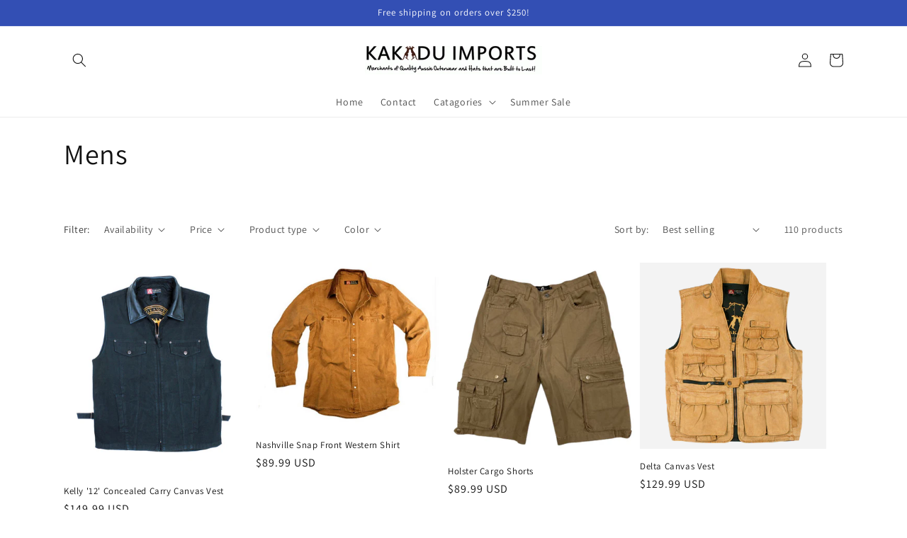

--- FILE ---
content_type: text/html; charset=utf-8
request_url: https://kakaduimports.com/collections/mens
body_size: 39917
content:
<!doctype html>
<html class="no-js" lang="en">
  <head>
    <meta charset="utf-8">
    <meta http-equiv="X-UA-Compatible" content="IE=edge">
    <meta name="viewport" content="width=device-width,initial-scale=1">
    <meta name="theme-color" content="">
    <link rel="canonical" href="https://kakaduimports.com/collections/mens">
    <link rel="preconnect" href="https://cdn.shopify.com" crossorigin><link rel="preconnect" href="https://fonts.shopifycdn.com" crossorigin><title>
      Mens
 &ndash; Kakadu Imports</title>

    
      <meta name="description" content="">
    

    

<meta property="og:site_name" content="Kakadu Imports">
<meta property="og:url" content="https://kakaduimports.com/collections/mens">
<meta property="og:title" content="Mens">
<meta property="og:type" content="website">
<meta property="og:description" content="Kakadu Imports"><meta property="og:image" content="http://kakaduimports.com/cdn/shop/collections/5LS_9.jpg?v=1655509553">
  <meta property="og:image:secure_url" content="https://kakaduimports.com/cdn/shop/collections/5LS_9.jpg?v=1655509553">
  <meta property="og:image:width" content="3888">
  <meta property="og:image:height" content="2592"><meta name="twitter:card" content="summary_large_image">
<meta name="twitter:title" content="Mens">
<meta name="twitter:description" content="Kakadu Imports">


    <script src="//kakaduimports.com/cdn/shop/t/1/assets/global.js?v=24850326154503943211650480874" defer="defer"></script>
    <script>window.performance && window.performance.mark && window.performance.mark('shopify.content_for_header.start');</script><meta name="google-site-verification" content="fBAOOh-cI4D-cjOwSIr5hBagr8hkiWIfof7mu2Be4sQ">
<meta id="shopify-digital-wallet" name="shopify-digital-wallet" content="/64085065962/digital_wallets/dialog">
<meta name="shopify-checkout-api-token" content="0f9c11ee155d7e9a45af8f55495ab35b">
<meta id="in-context-paypal-metadata" data-shop-id="64085065962" data-venmo-supported="false" data-environment="production" data-locale="en_US" data-paypal-v4="true" data-currency="USD">
<link rel="alternate" type="application/atom+xml" title="Feed" href="/collections/mens.atom" />
<link rel="next" href="/collections/mens?page=2">
<link rel="alternate" type="application/json+oembed" href="https://kakaduimports.com/collections/mens.oembed">
<script async="async" src="/checkouts/internal/preloads.js?locale=en-US"></script>
<link rel="preconnect" href="https://shop.app" crossorigin="anonymous">
<script async="async" src="https://shop.app/checkouts/internal/preloads.js?locale=en-US&shop_id=64085065962" crossorigin="anonymous"></script>
<script id="apple-pay-shop-capabilities" type="application/json">{"shopId":64085065962,"countryCode":"US","currencyCode":"USD","merchantCapabilities":["supports3DS"],"merchantId":"gid:\/\/shopify\/Shop\/64085065962","merchantName":"Kakadu Imports","requiredBillingContactFields":["postalAddress","email"],"requiredShippingContactFields":["postalAddress","email"],"shippingType":"shipping","supportedNetworks":["visa","masterCard","amex","discover","elo","jcb"],"total":{"type":"pending","label":"Kakadu Imports","amount":"1.00"},"shopifyPaymentsEnabled":true,"supportsSubscriptions":true}</script>
<script id="shopify-features" type="application/json">{"accessToken":"0f9c11ee155d7e9a45af8f55495ab35b","betas":["rich-media-storefront-analytics"],"domain":"kakaduimports.com","predictiveSearch":true,"shopId":64085065962,"locale":"en"}</script>
<script>var Shopify = Shopify || {};
Shopify.shop = "kakaduimports.myshopify.com";
Shopify.locale = "en";
Shopify.currency = {"active":"USD","rate":"1.0"};
Shopify.country = "US";
Shopify.theme = {"name":"Dawn","id":132326818026,"schema_name":"Dawn","schema_version":"5.0.0","theme_store_id":887,"role":"main"};
Shopify.theme.handle = "null";
Shopify.theme.style = {"id":null,"handle":null};
Shopify.cdnHost = "kakaduimports.com/cdn";
Shopify.routes = Shopify.routes || {};
Shopify.routes.root = "/";</script>
<script type="module">!function(o){(o.Shopify=o.Shopify||{}).modules=!0}(window);</script>
<script>!function(o){function n(){var o=[];function n(){o.push(Array.prototype.slice.apply(arguments))}return n.q=o,n}var t=o.Shopify=o.Shopify||{};t.loadFeatures=n(),t.autoloadFeatures=n()}(window);</script>
<script>
  window.ShopifyPay = window.ShopifyPay || {};
  window.ShopifyPay.apiHost = "shop.app\/pay";
  window.ShopifyPay.redirectState = null;
</script>
<script id="shop-js-analytics" type="application/json">{"pageType":"collection"}</script>
<script defer="defer" async type="module" src="//kakaduimports.com/cdn/shopifycloud/shop-js/modules/v2/client.init-shop-cart-sync_DtuiiIyl.en.esm.js"></script>
<script defer="defer" async type="module" src="//kakaduimports.com/cdn/shopifycloud/shop-js/modules/v2/chunk.common_CUHEfi5Q.esm.js"></script>
<script type="module">
  await import("//kakaduimports.com/cdn/shopifycloud/shop-js/modules/v2/client.init-shop-cart-sync_DtuiiIyl.en.esm.js");
await import("//kakaduimports.com/cdn/shopifycloud/shop-js/modules/v2/chunk.common_CUHEfi5Q.esm.js");

  window.Shopify.SignInWithShop?.initShopCartSync?.({"fedCMEnabled":true,"windoidEnabled":true});

</script>
<script>
  window.Shopify = window.Shopify || {};
  if (!window.Shopify.featureAssets) window.Shopify.featureAssets = {};
  window.Shopify.featureAssets['shop-js'] = {"shop-cart-sync":["modules/v2/client.shop-cart-sync_DFoTY42P.en.esm.js","modules/v2/chunk.common_CUHEfi5Q.esm.js"],"init-fed-cm":["modules/v2/client.init-fed-cm_D2UNy1i2.en.esm.js","modules/v2/chunk.common_CUHEfi5Q.esm.js"],"init-shop-email-lookup-coordinator":["modules/v2/client.init-shop-email-lookup-coordinator_BQEe2rDt.en.esm.js","modules/v2/chunk.common_CUHEfi5Q.esm.js"],"shop-cash-offers":["modules/v2/client.shop-cash-offers_3CTtReFF.en.esm.js","modules/v2/chunk.common_CUHEfi5Q.esm.js","modules/v2/chunk.modal_BewljZkx.esm.js"],"shop-button":["modules/v2/client.shop-button_C6oxCjDL.en.esm.js","modules/v2/chunk.common_CUHEfi5Q.esm.js"],"init-windoid":["modules/v2/client.init-windoid_5pix8xhK.en.esm.js","modules/v2/chunk.common_CUHEfi5Q.esm.js"],"avatar":["modules/v2/client.avatar_BTnouDA3.en.esm.js"],"init-shop-cart-sync":["modules/v2/client.init-shop-cart-sync_DtuiiIyl.en.esm.js","modules/v2/chunk.common_CUHEfi5Q.esm.js"],"shop-toast-manager":["modules/v2/client.shop-toast-manager_BYv_8cH1.en.esm.js","modules/v2/chunk.common_CUHEfi5Q.esm.js"],"pay-button":["modules/v2/client.pay-button_FnF9EIkY.en.esm.js","modules/v2/chunk.common_CUHEfi5Q.esm.js"],"shop-login-button":["modules/v2/client.shop-login-button_CH1KUpOf.en.esm.js","modules/v2/chunk.common_CUHEfi5Q.esm.js","modules/v2/chunk.modal_BewljZkx.esm.js"],"init-customer-accounts-sign-up":["modules/v2/client.init-customer-accounts-sign-up_aj7QGgYS.en.esm.js","modules/v2/client.shop-login-button_CH1KUpOf.en.esm.js","modules/v2/chunk.common_CUHEfi5Q.esm.js","modules/v2/chunk.modal_BewljZkx.esm.js"],"init-shop-for-new-customer-accounts":["modules/v2/client.init-shop-for-new-customer-accounts_NbnYRf_7.en.esm.js","modules/v2/client.shop-login-button_CH1KUpOf.en.esm.js","modules/v2/chunk.common_CUHEfi5Q.esm.js","modules/v2/chunk.modal_BewljZkx.esm.js"],"init-customer-accounts":["modules/v2/client.init-customer-accounts_ppedhqCH.en.esm.js","modules/v2/client.shop-login-button_CH1KUpOf.en.esm.js","modules/v2/chunk.common_CUHEfi5Q.esm.js","modules/v2/chunk.modal_BewljZkx.esm.js"],"shop-follow-button":["modules/v2/client.shop-follow-button_CMIBBa6u.en.esm.js","modules/v2/chunk.common_CUHEfi5Q.esm.js","modules/v2/chunk.modal_BewljZkx.esm.js"],"lead-capture":["modules/v2/client.lead-capture_But0hIyf.en.esm.js","modules/v2/chunk.common_CUHEfi5Q.esm.js","modules/v2/chunk.modal_BewljZkx.esm.js"],"checkout-modal":["modules/v2/client.checkout-modal_BBxc70dQ.en.esm.js","modules/v2/chunk.common_CUHEfi5Q.esm.js","modules/v2/chunk.modal_BewljZkx.esm.js"],"shop-login":["modules/v2/client.shop-login_hM3Q17Kl.en.esm.js","modules/v2/chunk.common_CUHEfi5Q.esm.js","modules/v2/chunk.modal_BewljZkx.esm.js"],"payment-terms":["modules/v2/client.payment-terms_CAtGlQYS.en.esm.js","modules/v2/chunk.common_CUHEfi5Q.esm.js","modules/v2/chunk.modal_BewljZkx.esm.js"]};
</script>
<script id="__st">var __st={"a":64085065962,"offset":-28800,"reqid":"3cbde82c-ac33-46ac-83f6-70e0bb1617db-1766473504","pageurl":"kakaduimports.com\/collections\/mens","u":"faa4755a4e9d","p":"collection","rtyp":"collection","rid":405623865578};</script>
<script>window.ShopifyPaypalV4VisibilityTracking = true;</script>
<script id="captcha-bootstrap">!function(){'use strict';const t='contact',e='account',n='new_comment',o=[[t,t],['blogs',n],['comments',n],[t,'customer']],c=[[e,'customer_login'],[e,'guest_login'],[e,'recover_customer_password'],[e,'create_customer']],r=t=>t.map((([t,e])=>`form[action*='/${t}']:not([data-nocaptcha='true']) input[name='form_type'][value='${e}']`)).join(','),a=t=>()=>t?[...document.querySelectorAll(t)].map((t=>t.form)):[];function s(){const t=[...o],e=r(t);return a(e)}const i='password',u='form_key',d=['recaptcha-v3-token','g-recaptcha-response','h-captcha-response',i],f=()=>{try{return window.sessionStorage}catch{return}},m='__shopify_v',_=t=>t.elements[u];function p(t,e,n=!1){try{const o=window.sessionStorage,c=JSON.parse(o.getItem(e)),{data:r}=function(t){const{data:e,action:n}=t;return t[m]||n?{data:e,action:n}:{data:t,action:n}}(c);for(const[e,n]of Object.entries(r))t.elements[e]&&(t.elements[e].value=n);n&&o.removeItem(e)}catch(o){console.error('form repopulation failed',{error:o})}}const l='form_type',E='cptcha';function T(t){t.dataset[E]=!0}const w=window,h=w.document,L='Shopify',v='ce_forms',y='captcha';let A=!1;((t,e)=>{const n=(g='f06e6c50-85a8-45c8-87d0-21a2b65856fe',I='https://cdn.shopify.com/shopifycloud/storefront-forms-hcaptcha/ce_storefront_forms_captcha_hcaptcha.v1.5.2.iife.js',D={infoText:'Protected by hCaptcha',privacyText:'Privacy',termsText:'Terms'},(t,e,n)=>{const o=w[L][v],c=o.bindForm;if(c)return c(t,g,e,D).then(n);var r;o.q.push([[t,g,e,D],n]),r=I,A||(h.body.append(Object.assign(h.createElement('script'),{id:'captcha-provider',async:!0,src:r})),A=!0)});var g,I,D;w[L]=w[L]||{},w[L][v]=w[L][v]||{},w[L][v].q=[],w[L][y]=w[L][y]||{},w[L][y].protect=function(t,e){n(t,void 0,e),T(t)},Object.freeze(w[L][y]),function(t,e,n,w,h,L){const[v,y,A,g]=function(t,e,n){const i=e?o:[],u=t?c:[],d=[...i,...u],f=r(d),m=r(i),_=r(d.filter((([t,e])=>n.includes(e))));return[a(f),a(m),a(_),s()]}(w,h,L),I=t=>{const e=t.target;return e instanceof HTMLFormElement?e:e&&e.form},D=t=>v().includes(t);t.addEventListener('submit',(t=>{const e=I(t);if(!e)return;const n=D(e)&&!e.dataset.hcaptchaBound&&!e.dataset.recaptchaBound,o=_(e),c=g().includes(e)&&(!o||!o.value);(n||c)&&t.preventDefault(),c&&!n&&(function(t){try{if(!f())return;!function(t){const e=f();if(!e)return;const n=_(t);if(!n)return;const o=n.value;o&&e.removeItem(o)}(t);const e=Array.from(Array(32),(()=>Math.random().toString(36)[2])).join('');!function(t,e){_(t)||t.append(Object.assign(document.createElement('input'),{type:'hidden',name:u})),t.elements[u].value=e}(t,e),function(t,e){const n=f();if(!n)return;const o=[...t.querySelectorAll(`input[type='${i}']`)].map((({name:t})=>t)),c=[...d,...o],r={};for(const[a,s]of new FormData(t).entries())c.includes(a)||(r[a]=s);n.setItem(e,JSON.stringify({[m]:1,action:t.action,data:r}))}(t,e)}catch(e){console.error('failed to persist form',e)}}(e),e.submit())}));const S=(t,e)=>{t&&!t.dataset[E]&&(n(t,e.some((e=>e===t))),T(t))};for(const o of['focusin','change'])t.addEventListener(o,(t=>{const e=I(t);D(e)&&S(e,y())}));const B=e.get('form_key'),M=e.get(l),P=B&&M;t.addEventListener('DOMContentLoaded',(()=>{const t=y();if(P)for(const e of t)e.elements[l].value===M&&p(e,B);[...new Set([...A(),...v().filter((t=>'true'===t.dataset.shopifyCaptcha))])].forEach((e=>S(e,t)))}))}(h,new URLSearchParams(w.location.search),n,t,e,['guest_login'])})(!0,!0)}();</script>
<script integrity="sha256-4kQ18oKyAcykRKYeNunJcIwy7WH5gtpwJnB7kiuLZ1E=" data-source-attribution="shopify.loadfeatures" defer="defer" src="//kakaduimports.com/cdn/shopifycloud/storefront/assets/storefront/load_feature-a0a9edcb.js" crossorigin="anonymous"></script>
<script crossorigin="anonymous" defer="defer" src="//kakaduimports.com/cdn/shopifycloud/storefront/assets/shopify_pay/storefront-65b4c6d7.js?v=20250812"></script>
<script data-source-attribution="shopify.dynamic_checkout.dynamic.init">var Shopify=Shopify||{};Shopify.PaymentButton=Shopify.PaymentButton||{isStorefrontPortableWallets:!0,init:function(){window.Shopify.PaymentButton.init=function(){};var t=document.createElement("script");t.src="https://kakaduimports.com/cdn/shopifycloud/portable-wallets/latest/portable-wallets.en.js",t.type="module",document.head.appendChild(t)}};
</script>
<script data-source-attribution="shopify.dynamic_checkout.buyer_consent">
  function portableWalletsHideBuyerConsent(e){var t=document.getElementById("shopify-buyer-consent"),n=document.getElementById("shopify-subscription-policy-button");t&&n&&(t.classList.add("hidden"),t.setAttribute("aria-hidden","true"),n.removeEventListener("click",e))}function portableWalletsShowBuyerConsent(e){var t=document.getElementById("shopify-buyer-consent"),n=document.getElementById("shopify-subscription-policy-button");t&&n&&(t.classList.remove("hidden"),t.removeAttribute("aria-hidden"),n.addEventListener("click",e))}window.Shopify?.PaymentButton&&(window.Shopify.PaymentButton.hideBuyerConsent=portableWalletsHideBuyerConsent,window.Shopify.PaymentButton.showBuyerConsent=portableWalletsShowBuyerConsent);
</script>
<script data-source-attribution="shopify.dynamic_checkout.cart.bootstrap">document.addEventListener("DOMContentLoaded",(function(){function t(){return document.querySelector("shopify-accelerated-checkout-cart, shopify-accelerated-checkout")}if(t())Shopify.PaymentButton.init();else{new MutationObserver((function(e,n){t()&&(Shopify.PaymentButton.init(),n.disconnect())})).observe(document.body,{childList:!0,subtree:!0})}}));
</script>
<link id="shopify-accelerated-checkout-styles" rel="stylesheet" media="screen" href="https://kakaduimports.com/cdn/shopifycloud/portable-wallets/latest/accelerated-checkout-backwards-compat.css" crossorigin="anonymous">
<style id="shopify-accelerated-checkout-cart">
        #shopify-buyer-consent {
  margin-top: 1em;
  display: inline-block;
  width: 100%;
}

#shopify-buyer-consent.hidden {
  display: none;
}

#shopify-subscription-policy-button {
  background: none;
  border: none;
  padding: 0;
  text-decoration: underline;
  font-size: inherit;
  cursor: pointer;
}

#shopify-subscription-policy-button::before {
  box-shadow: none;
}

      </style>
<script id="sections-script" data-sections="header,footer" defer="defer" src="//kakaduimports.com/cdn/shop/t/1/compiled_assets/scripts.js?96"></script>
<script>window.performance && window.performance.mark && window.performance.mark('shopify.content_for_header.end');</script>


    <style data-shopify>
      @font-face {
  font-family: Assistant;
  font-weight: 400;
  font-style: normal;
  font-display: swap;
  src: url("//kakaduimports.com/cdn/fonts/assistant/assistant_n4.9120912a469cad1cc292572851508ca49d12e768.woff2") format("woff2"),
       url("//kakaduimports.com/cdn/fonts/assistant/assistant_n4.6e9875ce64e0fefcd3f4446b7ec9036b3ddd2985.woff") format("woff");
}

      @font-face {
  font-family: Assistant;
  font-weight: 700;
  font-style: normal;
  font-display: swap;
  src: url("//kakaduimports.com/cdn/fonts/assistant/assistant_n7.bf44452348ec8b8efa3aa3068825305886b1c83c.woff2") format("woff2"),
       url("//kakaduimports.com/cdn/fonts/assistant/assistant_n7.0c887fee83f6b3bda822f1150b912c72da0f7b64.woff") format("woff");
}

      
      
      @font-face {
  font-family: Assistant;
  font-weight: 400;
  font-style: normal;
  font-display: swap;
  src: url("//kakaduimports.com/cdn/fonts/assistant/assistant_n4.9120912a469cad1cc292572851508ca49d12e768.woff2") format("woff2"),
       url("//kakaduimports.com/cdn/fonts/assistant/assistant_n4.6e9875ce64e0fefcd3f4446b7ec9036b3ddd2985.woff") format("woff");
}


      :root {
        --font-body-family: Assistant, sans-serif;
        --font-body-style: normal;
        --font-body-weight: 400;
        --font-body-weight-bold: 700;

        --font-heading-family: Assistant, sans-serif;
        --font-heading-style: normal;
        --font-heading-weight: 400;

        --font-body-scale: 1.0;
        --font-heading-scale: 1.0;

        --color-base-text: 18, 18, 18;
        --color-shadow: 18, 18, 18;
        --color-base-background-1: 255, 255, 255;
        --color-base-background-2: 243, 243, 243;
        --color-base-solid-button-labels: 255, 255, 255;
        --color-base-outline-button-labels: 18, 18, 18;
        --color-base-accent-1: 18, 18, 18;
        --color-base-accent-2: 51, 79, 180;
        --payment-terms-background-color: #ffffff;

        --gradient-base-background-1: #ffffff;
        --gradient-base-background-2: #f3f3f3;
        --gradient-base-accent-1: #121212;
        --gradient-base-accent-2: #334fb4;

        --media-padding: px;
        --media-border-opacity: 0.05;
        --media-border-width: 1px;
        --media-radius: 0px;
        --media-shadow-opacity: 0.0;
        --media-shadow-horizontal-offset: 0px;
        --media-shadow-vertical-offset: 4px;
        --media-shadow-blur-radius: 5px;

        --page-width: 120rem;
        --page-width-margin: 0rem;

        --card-image-padding: 0.0rem;
        --card-corner-radius: 0.0rem;
        --card-text-alignment: left;
        --card-border-width: 0.0rem;
        --card-border-opacity: 0.1;
        --card-shadow-opacity: 0.0;
        --card-shadow-horizontal-offset: 0.0rem;
        --card-shadow-vertical-offset: 0.4rem;
        --card-shadow-blur-radius: 0.5rem;

        --badge-corner-radius: 4.0rem;

        --popup-border-width: 1px;
        --popup-border-opacity: 0.1;
        --popup-corner-radius: 0px;
        --popup-shadow-opacity: 0.0;
        --popup-shadow-horizontal-offset: 0px;
        --popup-shadow-vertical-offset: 4px;
        --popup-shadow-blur-radius: 5px;

        --drawer-border-width: 1px;
        --drawer-border-opacity: 0.1;
        --drawer-shadow-opacity: 0.0;
        --drawer-shadow-horizontal-offset: 0px;
        --drawer-shadow-vertical-offset: 4px;
        --drawer-shadow-blur-radius: 5px;

        --spacing-sections-desktop: 0px;
        --spacing-sections-mobile: 0px;

        --grid-desktop-vertical-spacing: 8px;
        --grid-desktop-horizontal-spacing: 8px;
        --grid-mobile-vertical-spacing: 4px;
        --grid-mobile-horizontal-spacing: 4px;

        --text-boxes-border-opacity: 0.1;
        --text-boxes-border-width: 0px;
        --text-boxes-radius: 0px;
        --text-boxes-shadow-opacity: 0.0;
        --text-boxes-shadow-horizontal-offset: 0px;
        --text-boxes-shadow-vertical-offset: 4px;
        --text-boxes-shadow-blur-radius: 5px;

        --buttons-radius: 0px;
        --buttons-radius-outset: 0px;
        --buttons-border-width: 1px;
        --buttons-border-opacity: 1.0;
        --buttons-shadow-opacity: 0.0;
        --buttons-shadow-horizontal-offset: 0px;
        --buttons-shadow-vertical-offset: 4px;
        --buttons-shadow-blur-radius: 5px;
        --buttons-border-offset: 0px;

        --inputs-radius: 0px;
        --inputs-border-width: 1px;
        --inputs-border-opacity: 0.55;
        --inputs-shadow-opacity: 0.0;
        --inputs-shadow-horizontal-offset: 0px;
        --inputs-margin-offset: 0px;
        --inputs-shadow-vertical-offset: 4px;
        --inputs-shadow-blur-radius: 5px;
        --inputs-radius-outset: 0px;

        --variant-pills-radius: 40px;
        --variant-pills-border-width: 1px;
        --variant-pills-border-opacity: 0.55;
        --variant-pills-shadow-opacity: 0.0;
        --variant-pills-shadow-horizontal-offset: 0px;
        --variant-pills-shadow-vertical-offset: 4px;
        --variant-pills-shadow-blur-radius: 5px;
      }

      *,
      *::before,
      *::after {
        box-sizing: inherit;
      }

      html {
        box-sizing: border-box;
        font-size: calc(var(--font-body-scale) * 62.5%);
        height: 100%;
      }

      body {
        display: grid;
        grid-template-rows: auto auto 1fr auto;
        grid-template-columns: 100%;
        min-height: 100%;
        margin: 0;
        font-size: 1.5rem;
        letter-spacing: 0.06rem;
        line-height: calc(1 + 0.8 / var(--font-body-scale));
        font-family: var(--font-body-family);
        font-style: var(--font-body-style);
        font-weight: var(--font-body-weight);
      }

      @media screen and (min-width: 750px) {
        body {
          font-size: 1.6rem;
        }
      }
    </style>

    <link href="//kakaduimports.com/cdn/shop/t/1/assets/base.css?v=33648442733440060821650480891" rel="stylesheet" type="text/css" media="all" />
<link rel="preload" as="font" href="//kakaduimports.com/cdn/fonts/assistant/assistant_n4.9120912a469cad1cc292572851508ca49d12e768.woff2" type="font/woff2" crossorigin><link rel="preload" as="font" href="//kakaduimports.com/cdn/fonts/assistant/assistant_n4.9120912a469cad1cc292572851508ca49d12e768.woff2" type="font/woff2" crossorigin><link rel="stylesheet" href="//kakaduimports.com/cdn/shop/t/1/assets/component-predictive-search.css?v=165644661289088488651650480869" media="print" onload="this.media='all'"><script>document.documentElement.className = document.documentElement.className.replace('no-js', 'js');
    if (Shopify.designMode) {
      document.documentElement.classList.add('shopify-design-mode');
    }
    </script>
  <!-- BEGIN app block: shopify://apps/judge-me-reviews/blocks/judgeme_core/61ccd3b1-a9f2-4160-9fe9-4fec8413e5d8 --><!-- Start of Judge.me Core -->




<link rel="dns-prefetch" href="https://cdnwidget.judge.me">
<link rel="dns-prefetch" href="https://cdn.judge.me">
<link rel="dns-prefetch" href="https://cdn1.judge.me">
<link rel="dns-prefetch" href="https://api.judge.me">

<script data-cfasync='false' class='jdgm-settings-script'>window.jdgmSettings={"pagination":5,"disable_web_reviews":false,"badge_no_review_text":"No reviews","badge_n_reviews_text":"{{ n }} review/reviews","hide_badge_preview_if_no_reviews":true,"badge_hide_text":false,"enforce_center_preview_badge":false,"widget_title":"Customer Reviews","widget_open_form_text":"Write a review","widget_close_form_text":"Cancel review","widget_refresh_page_text":"Refresh page","widget_summary_text":"Based on {{ number_of_reviews }} review/reviews","widget_no_review_text":"Be the first to write a review","widget_name_field_text":"Name","widget_verified_name_field_text":"Verified Name (public)","widget_name_placeholder_text":"Enter your name (public)","widget_required_field_error_text":"This field is required.","widget_email_field_text":"Email","widget_verified_email_field_text":"Verified Email (private, can not be edited)","widget_email_placeholder_text":"Enter your email (private)","widget_email_field_error_text":"Please enter a valid email address.","widget_rating_field_text":"Rating","widget_review_title_field_text":"Review Title","widget_review_title_placeholder_text":"Give your review a title","widget_review_body_field_text":"Review","widget_review_body_placeholder_text":"Write your comments here","widget_pictures_field_text":"Picture/Video (optional)","widget_submit_review_text":"Submit Review","widget_submit_verified_review_text":"Submit Verified Review","widget_submit_success_msg_with_auto_publish":"Thank you! Please refresh the page in a few moments to see your review. You can remove or edit your review by logging into \u003ca href='https://judge.me/login' target='_blank' rel='nofollow noopener'\u003eJudge.me\u003c/a\u003e","widget_submit_success_msg_no_auto_publish":"Thank you! Your review will be published as soon as it is approved by the shop admin. You can remove or edit your review by logging into \u003ca href='https://judge.me/login' target='_blank' rel='nofollow noopener'\u003eJudge.me\u003c/a\u003e","widget_show_default_reviews_out_of_total_text":"Showing {{ n_reviews_shown }} out of {{ n_reviews }} reviews.","widget_show_all_link_text":"Show all","widget_show_less_link_text":"Show less","widget_author_said_text":"{{ reviewer_name }} said:","widget_days_text":"{{ n }} days ago","widget_weeks_text":"{{ n }} week/weeks ago","widget_months_text":"{{ n }} month/months ago","widget_years_text":"{{ n }} year/years ago","widget_yesterday_text":"Yesterday","widget_today_text":"Today","widget_replied_text":"\u003e\u003e {{ shop_name }} replied:","widget_read_more_text":"Read more","widget_rating_filter_see_all_text":"See all reviews","widget_sorting_most_recent_text":"Most Recent","widget_sorting_highest_rating_text":"Highest Rating","widget_sorting_lowest_rating_text":"Lowest Rating","widget_sorting_with_pictures_text":"Only Pictures","widget_sorting_most_helpful_text":"Most Helpful","widget_open_question_form_text":"Ask a question","widget_reviews_subtab_text":"Reviews","widget_questions_subtab_text":"Questions","widget_question_label_text":"Question","widget_answer_label_text":"Answer","widget_question_placeholder_text":"Write your question here","widget_submit_question_text":"Submit Question","widget_question_submit_success_text":"Thank you for your question! We will notify you once it gets answered.","verified_badge_text":"Verified","verified_badge_placement":"left-of-reviewer-name","widget_hide_border":false,"widget_social_share":false,"all_reviews_include_out_of_store_products":true,"all_reviews_out_of_store_text":"(out of store)","all_reviews_product_name_prefix_text":"about","enable_review_pictures":true,"widget_product_reviews_subtab_text":"Product Reviews","widget_shop_reviews_subtab_text":"Shop Reviews","widget_write_a_store_review_text":"Write a Store Review","widget_other_languages_heading":"Reviews in Other Languages","widget_sorting_pictures_first_text":"Pictures First","floating_tab_button_name":"★ Reviews","floating_tab_title":"Let customers speak for us","floating_tab_url":"","floating_tab_url_enabled":false,"all_reviews_text_badge_text":"Customers rate us {{ shop.metafields.judgeme.all_reviews_rating | round: 1 }}/5 based on {{ shop.metafields.judgeme.all_reviews_count }} reviews.","all_reviews_text_badge_text_branded_style":"{{ shop.metafields.judgeme.all_reviews_rating | round: 1 }} out of 5 stars based on {{ shop.metafields.judgeme.all_reviews_count }} reviews","all_reviews_text_badge_url":"","all_reviews_text_style":"branded","featured_carousel_title":"Let customers speak for us","featured_carousel_count_text":"from {{ n }} reviews","featured_carousel_url":"","verified_count_badge_style":"branded","verified_count_badge_url":"","picture_reminder_submit_button":"Upload Pictures","widget_sorting_videos_first_text":"Videos First","widget_review_pending_text":"Pending","remove_microdata_snippet":false,"preview_badge_no_question_text":"No questions","preview_badge_n_question_text":"{{ number_of_questions }} question/questions","widget_search_bar_placeholder":"Search reviews","widget_sorting_verified_only_text":"Verified only","featured_carousel_verified_badge_enable":true,"featured_carousel_more_reviews_button_text":"Read more reviews","featured_carousel_view_product_button_text":"View product","all_reviews_page_load_more_text":"Load More Reviews","widget_advanced_speed_features":5,"widget_public_name_text":"displayed publicly like","default_reviewer_name_has_non_latin":true,"widget_reviewer_anonymous":"Anonymous","medals_widget_title":"Judge.me Review Medals","widget_invalid_yt_video_url_error_text":"Not a YouTube video URL","widget_max_length_field_error_text":"Please enter no more than {0} characters.","widget_verified_by_shop_text":"Verified by Shop","widget_load_with_code_splitting":true,"widget_ugc_title":"Made by us, Shared by you","widget_ugc_subtitle":"Tag us to see your picture featured in our page","widget_ugc_primary_button_text":"Buy Now","widget_ugc_secondary_button_text":"Load More","widget_ugc_reviews_button_text":"View Reviews","widget_summary_average_rating_text":"{{ average_rating }} out of 5","widget_media_grid_title":"Customer photos \u0026 videos","widget_media_grid_see_more_text":"See more","widget_verified_by_judgeme_text":"Verified by Judge.me","widget_verified_by_judgeme_text_in_store_medals":"Verified by Judge.me","widget_media_field_exceed_quantity_message":"Sorry, we can only accept {{ max_media }} for one review.","widget_media_field_exceed_limit_message":"{{ file_name }} is too large, please select a {{ media_type }} less than {{ size_limit }}MB.","widget_review_submitted_text":"Review Submitted!","widget_question_submitted_text":"Question Submitted!","widget_close_form_text_question":"Cancel","widget_write_your_answer_here_text":"Write your answer here","widget_enabled_branded_link":true,"widget_show_collected_by_judgeme":true,"widget_collected_by_judgeme_text":"collected by Judge.me","widget_load_more_text":"Load More","widget_full_review_text":"Full Review","widget_read_more_reviews_text":"Read More Reviews","widget_read_questions_text":"Read Questions","widget_questions_and_answers_text":"Questions \u0026 Answers","widget_verified_by_text":"Verified by","widget_number_of_reviews_text":"{{ number_of_reviews }} reviews","widget_back_button_text":"Back","widget_next_button_text":"Next","widget_custom_forms_filter_button":"Filters","how_reviews_are_collected":"How reviews are collected?","widget_gdpr_statement":"How we use your data: We’ll only contact you about the review you left, and only if necessary. By submitting your review, you agree to Judge.me’s \u003ca href='https://judge.me/terms' target='_blank' rel='nofollow noopener'\u003eterms\u003c/a\u003e, \u003ca href='https://judge.me/privacy' target='_blank' rel='nofollow noopener'\u003eprivacy\u003c/a\u003e and \u003ca href='https://judge.me/content-policy' target='_blank' rel='nofollow noopener'\u003econtent\u003c/a\u003e policies.","review_snippet_widget_round_border_style":true,"review_snippet_widget_card_color":"#FFFFFF","review_snippet_widget_slider_arrows_background_color":"#FFFFFF","review_snippet_widget_slider_arrows_color":"#000000","review_snippet_widget_star_color":"#339999","platform":"shopify","branding_url":"https://app.judge.me/reviews","branding_text":"Powered by Judge.me","locale":"en","reply_name":"Kakadu Imports","widget_version":"3.0","footer":true,"autopublish":true,"review_dates":true,"enable_custom_form":false,"enable_multi_locales_translations":false,"can_be_branded":false,"reply_name_text":"Kakadu Imports"};</script> <style class='jdgm-settings-style'>.jdgm-xx{left:0}:root{--jdgm-primary-color: #399;--jdgm-secondary-color: rgba(51,153,153,0.1);--jdgm-star-color: #399;--jdgm-write-review-text-color: white;--jdgm-write-review-bg-color: #339999;--jdgm-paginate-color: #399;--jdgm-border-radius: 0;--jdgm-reviewer-name-color: #339999}.jdgm-histogram__bar-content{background-color:#399}.jdgm-rev[data-verified-buyer=true] .jdgm-rev__icon.jdgm-rev__icon:after,.jdgm-rev__buyer-badge.jdgm-rev__buyer-badge{color:white;background-color:#399}.jdgm-review-widget--small .jdgm-gallery.jdgm-gallery .jdgm-gallery__thumbnail-link:nth-child(8) .jdgm-gallery__thumbnail-wrapper.jdgm-gallery__thumbnail-wrapper:before{content:"See more"}@media only screen and (min-width: 768px){.jdgm-gallery.jdgm-gallery .jdgm-gallery__thumbnail-link:nth-child(8) .jdgm-gallery__thumbnail-wrapper.jdgm-gallery__thumbnail-wrapper:before{content:"See more"}}.jdgm-prev-badge[data-average-rating='0.00']{display:none !important}.jdgm-author-all-initials{display:none !important}.jdgm-author-last-initial{display:none !important}.jdgm-rev-widg__title{visibility:hidden}.jdgm-rev-widg__summary-text{visibility:hidden}.jdgm-prev-badge__text{visibility:hidden}.jdgm-rev__prod-link-prefix:before{content:'about'}.jdgm-rev__out-of-store-text:before{content:'(out of store)'}@media only screen and (min-width: 768px){.jdgm-rev__pics .jdgm-rev_all-rev-page-picture-separator,.jdgm-rev__pics .jdgm-rev__product-picture{display:none}}@media only screen and (max-width: 768px){.jdgm-rev__pics .jdgm-rev_all-rev-page-picture-separator,.jdgm-rev__pics .jdgm-rev__product-picture{display:none}}.jdgm-preview-badge[data-template="product"]{display:none !important}.jdgm-preview-badge[data-template="collection"]{display:none !important}.jdgm-preview-badge[data-template="index"]{display:none !important}.jdgm-review-widget[data-from-snippet="true"]{display:none !important}.jdgm-verified-count-badget[data-from-snippet="true"]{display:none !important}.jdgm-carousel-wrapper[data-from-snippet="true"]{display:none !important}.jdgm-all-reviews-text[data-from-snippet="true"]{display:none !important}.jdgm-medals-section[data-from-snippet="true"]{display:none !important}.jdgm-ugc-media-wrapper[data-from-snippet="true"]{display:none !important}.jdgm-review-snippet-widget .jdgm-rev-snippet-widget__cards-container .jdgm-rev-snippet-card{border-radius:8px;background:#fff}.jdgm-review-snippet-widget .jdgm-rev-snippet-widget__cards-container .jdgm-rev-snippet-card__rev-rating .jdgm-star{color:#399}.jdgm-review-snippet-widget .jdgm-rev-snippet-widget__prev-btn,.jdgm-review-snippet-widget .jdgm-rev-snippet-widget__next-btn{border-radius:50%;background:#fff}.jdgm-review-snippet-widget .jdgm-rev-snippet-widget__prev-btn>svg,.jdgm-review-snippet-widget .jdgm-rev-snippet-widget__next-btn>svg{fill:#000}.jdgm-full-rev-modal.rev-snippet-widget .jm-mfp-container .jm-mfp-content,.jdgm-full-rev-modal.rev-snippet-widget .jm-mfp-container .jdgm-full-rev__icon,.jdgm-full-rev-modal.rev-snippet-widget .jm-mfp-container .jdgm-full-rev__pic-img,.jdgm-full-rev-modal.rev-snippet-widget .jm-mfp-container .jdgm-full-rev__reply{border-radius:8px}.jdgm-full-rev-modal.rev-snippet-widget .jm-mfp-container .jdgm-full-rev[data-verified-buyer="true"] .jdgm-full-rev__icon::after{border-radius:8px}.jdgm-full-rev-modal.rev-snippet-widget .jm-mfp-container .jdgm-full-rev .jdgm-rev__buyer-badge{border-radius:calc( 8px / 2 )}.jdgm-full-rev-modal.rev-snippet-widget .jm-mfp-container .jdgm-full-rev .jdgm-full-rev__replier::before{content:'Kakadu Imports'}.jdgm-full-rev-modal.rev-snippet-widget .jm-mfp-container .jdgm-full-rev .jdgm-full-rev__product-button{border-radius:calc( 8px * 6 )}
</style> <style class='jdgm-settings-style'></style>

  
  
  
  <style class='jdgm-miracle-styles'>
  @-webkit-keyframes jdgm-spin{0%{-webkit-transform:rotate(0deg);-ms-transform:rotate(0deg);transform:rotate(0deg)}100%{-webkit-transform:rotate(359deg);-ms-transform:rotate(359deg);transform:rotate(359deg)}}@keyframes jdgm-spin{0%{-webkit-transform:rotate(0deg);-ms-transform:rotate(0deg);transform:rotate(0deg)}100%{-webkit-transform:rotate(359deg);-ms-transform:rotate(359deg);transform:rotate(359deg)}}@font-face{font-family:'JudgemeStar';src:url("[data-uri]") format("woff");font-weight:normal;font-style:normal}.jdgm-star{font-family:'JudgemeStar';display:inline !important;text-decoration:none !important;padding:0 4px 0 0 !important;margin:0 !important;font-weight:bold;opacity:1;-webkit-font-smoothing:antialiased;-moz-osx-font-smoothing:grayscale}.jdgm-star:hover{opacity:1}.jdgm-star:last-of-type{padding:0 !important}.jdgm-star.jdgm--on:before{content:"\e000"}.jdgm-star.jdgm--off:before{content:"\e001"}.jdgm-star.jdgm--half:before{content:"\e002"}.jdgm-widget *{margin:0;line-height:1.4;-webkit-box-sizing:border-box;-moz-box-sizing:border-box;box-sizing:border-box;-webkit-overflow-scrolling:touch}.jdgm-hidden{display:none !important;visibility:hidden !important}.jdgm-temp-hidden{display:none}.jdgm-spinner{width:40px;height:40px;margin:auto;border-radius:50%;border-top:2px solid #eee;border-right:2px solid #eee;border-bottom:2px solid #eee;border-left:2px solid #ccc;-webkit-animation:jdgm-spin 0.8s infinite linear;animation:jdgm-spin 0.8s infinite linear}.jdgm-prev-badge{display:block !important}

</style>


  
  
   


<script data-cfasync='false' class='jdgm-script'>
!function(e){window.jdgm=window.jdgm||{},jdgm.CDN_HOST="https://cdnwidget.judge.me/",jdgm.API_HOST="https://api.judge.me/",jdgm.CDN_BASE_URL="https://cdn.shopify.com/extensions/019b3697-792e-7226-8331-acb4ce7d04ed/judgeme-extensions-272/assets/",
jdgm.docReady=function(d){(e.attachEvent?"complete"===e.readyState:"loading"!==e.readyState)?
setTimeout(d,0):e.addEventListener("DOMContentLoaded",d)},jdgm.loadCSS=function(d,t,o,a){
!o&&jdgm.loadCSS.requestedUrls.indexOf(d)>=0||(jdgm.loadCSS.requestedUrls.push(d),
(a=e.createElement("link")).rel="stylesheet",a.class="jdgm-stylesheet",a.media="nope!",
a.href=d,a.onload=function(){this.media="all",t&&setTimeout(t)},e.body.appendChild(a))},
jdgm.loadCSS.requestedUrls=[],jdgm.loadJS=function(e,d){var t=new XMLHttpRequest;
t.onreadystatechange=function(){4===t.readyState&&(Function(t.response)(),d&&d(t.response))},
t.open("GET",e),t.send()},jdgm.docReady((function(){(window.jdgmLoadCSS||e.querySelectorAll(
".jdgm-widget, .jdgm-all-reviews-page").length>0)&&(jdgmSettings.widget_load_with_code_splitting?
parseFloat(jdgmSettings.widget_version)>=3?jdgm.loadCSS(jdgm.CDN_HOST+"widget_v3/base.css"):
jdgm.loadCSS(jdgm.CDN_HOST+"widget/base.css"):jdgm.loadCSS(jdgm.CDN_HOST+"shopify_v2.css"),
jdgm.loadJS(jdgm.CDN_HOST+"loa"+"der.js"))}))}(document);
</script>
<noscript><link rel="stylesheet" type="text/css" media="all" href="https://cdnwidget.judge.me/shopify_v2.css"></noscript>

<!-- BEGIN app snippet: theme_fix_tags --><script>
  (function() {
    var jdgmThemeFixes = null;
    if (!jdgmThemeFixes) return;
    var thisThemeFix = jdgmThemeFixes[Shopify.theme.id];
    if (!thisThemeFix) return;

    if (thisThemeFix.html) {
      document.addEventListener("DOMContentLoaded", function() {
        var htmlDiv = document.createElement('div');
        htmlDiv.classList.add('jdgm-theme-fix-html');
        htmlDiv.innerHTML = thisThemeFix.html;
        document.body.append(htmlDiv);
      });
    };

    if (thisThemeFix.css) {
      var styleTag = document.createElement('style');
      styleTag.classList.add('jdgm-theme-fix-style');
      styleTag.innerHTML = thisThemeFix.css;
      document.head.append(styleTag);
    };

    if (thisThemeFix.js) {
      var scriptTag = document.createElement('script');
      scriptTag.classList.add('jdgm-theme-fix-script');
      scriptTag.innerHTML = thisThemeFix.js;
      document.head.append(scriptTag);
    };
  })();
</script>
<!-- END app snippet -->
<!-- End of Judge.me Core -->



<!-- END app block --><script src="https://cdn.shopify.com/extensions/019b3697-792e-7226-8331-acb4ce7d04ed/judgeme-extensions-272/assets/loader.js" type="text/javascript" defer="defer"></script>
<script src="https://cdn.shopify.com/extensions/23f531f2-0b08-4db5-8b3e-aa0037d94620/forms-2279/assets/shopify-forms-loader.js" type="text/javascript" defer="defer"></script>
<link href="https://monorail-edge.shopifysvc.com" rel="dns-prefetch">
<script>(function(){if ("sendBeacon" in navigator && "performance" in window) {try {var session_token_from_headers = performance.getEntriesByType('navigation')[0].serverTiming.find(x => x.name == '_s').description;} catch {var session_token_from_headers = undefined;}var session_cookie_matches = document.cookie.match(/_shopify_s=([^;]*)/);var session_token_from_cookie = session_cookie_matches && session_cookie_matches.length === 2 ? session_cookie_matches[1] : "";var session_token = session_token_from_headers || session_token_from_cookie || "";function handle_abandonment_event(e) {var entries = performance.getEntries().filter(function(entry) {return /monorail-edge.shopifysvc.com/.test(entry.name);});if (!window.abandonment_tracked && entries.length === 0) {window.abandonment_tracked = true;var currentMs = Date.now();var navigation_start = performance.timing.navigationStart;var payload = {shop_id: 64085065962,url: window.location.href,navigation_start,duration: currentMs - navigation_start,session_token,page_type: "collection"};window.navigator.sendBeacon("https://monorail-edge.shopifysvc.com/v1/produce", JSON.stringify({schema_id: "online_store_buyer_site_abandonment/1.1",payload: payload,metadata: {event_created_at_ms: currentMs,event_sent_at_ms: currentMs}}));}}window.addEventListener('pagehide', handle_abandonment_event);}}());</script>
<script id="web-pixels-manager-setup">(function e(e,d,r,n,o){if(void 0===o&&(o={}),!Boolean(null===(a=null===(i=window.Shopify)||void 0===i?void 0:i.analytics)||void 0===a?void 0:a.replayQueue)){var i,a;window.Shopify=window.Shopify||{};var t=window.Shopify;t.analytics=t.analytics||{};var s=t.analytics;s.replayQueue=[],s.publish=function(e,d,r){return s.replayQueue.push([e,d,r]),!0};try{self.performance.mark("wpm:start")}catch(e){}var l=function(){var e={modern:/Edge?\/(1{2}[4-9]|1[2-9]\d|[2-9]\d{2}|\d{4,})\.\d+(\.\d+|)|Firefox\/(1{2}[4-9]|1[2-9]\d|[2-9]\d{2}|\d{4,})\.\d+(\.\d+|)|Chrom(ium|e)\/(9{2}|\d{3,})\.\d+(\.\d+|)|(Maci|X1{2}).+ Version\/(15\.\d+|(1[6-9]|[2-9]\d|\d{3,})\.\d+)([,.]\d+|)( \(\w+\)|)( Mobile\/\w+|) Safari\/|Chrome.+OPR\/(9{2}|\d{3,})\.\d+\.\d+|(CPU[ +]OS|iPhone[ +]OS|CPU[ +]iPhone|CPU IPhone OS|CPU iPad OS)[ +]+(15[._]\d+|(1[6-9]|[2-9]\d|\d{3,})[._]\d+)([._]\d+|)|Android:?[ /-](13[3-9]|1[4-9]\d|[2-9]\d{2}|\d{4,})(\.\d+|)(\.\d+|)|Android.+Firefox\/(13[5-9]|1[4-9]\d|[2-9]\d{2}|\d{4,})\.\d+(\.\d+|)|Android.+Chrom(ium|e)\/(13[3-9]|1[4-9]\d|[2-9]\d{2}|\d{4,})\.\d+(\.\d+|)|SamsungBrowser\/([2-9]\d|\d{3,})\.\d+/,legacy:/Edge?\/(1[6-9]|[2-9]\d|\d{3,})\.\d+(\.\d+|)|Firefox\/(5[4-9]|[6-9]\d|\d{3,})\.\d+(\.\d+|)|Chrom(ium|e)\/(5[1-9]|[6-9]\d|\d{3,})\.\d+(\.\d+|)([\d.]+$|.*Safari\/(?![\d.]+ Edge\/[\d.]+$))|(Maci|X1{2}).+ Version\/(10\.\d+|(1[1-9]|[2-9]\d|\d{3,})\.\d+)([,.]\d+|)( \(\w+\)|)( Mobile\/\w+|) Safari\/|Chrome.+OPR\/(3[89]|[4-9]\d|\d{3,})\.\d+\.\d+|(CPU[ +]OS|iPhone[ +]OS|CPU[ +]iPhone|CPU IPhone OS|CPU iPad OS)[ +]+(10[._]\d+|(1[1-9]|[2-9]\d|\d{3,})[._]\d+)([._]\d+|)|Android:?[ /-](13[3-9]|1[4-9]\d|[2-9]\d{2}|\d{4,})(\.\d+|)(\.\d+|)|Mobile Safari.+OPR\/([89]\d|\d{3,})\.\d+\.\d+|Android.+Firefox\/(13[5-9]|1[4-9]\d|[2-9]\d{2}|\d{4,})\.\d+(\.\d+|)|Android.+Chrom(ium|e)\/(13[3-9]|1[4-9]\d|[2-9]\d{2}|\d{4,})\.\d+(\.\d+|)|Android.+(UC? ?Browser|UCWEB|U3)[ /]?(15\.([5-9]|\d{2,})|(1[6-9]|[2-9]\d|\d{3,})\.\d+)\.\d+|SamsungBrowser\/(5\.\d+|([6-9]|\d{2,})\.\d+)|Android.+MQ{2}Browser\/(14(\.(9|\d{2,})|)|(1[5-9]|[2-9]\d|\d{3,})(\.\d+|))(\.\d+|)|K[Aa][Ii]OS\/(3\.\d+|([4-9]|\d{2,})\.\d+)(\.\d+|)/},d=e.modern,r=e.legacy,n=navigator.userAgent;return n.match(d)?"modern":n.match(r)?"legacy":"unknown"}(),u="modern"===l?"modern":"legacy",c=(null!=n?n:{modern:"",legacy:""})[u],f=function(e){return[e.baseUrl,"/wpm","/b",e.hashVersion,"modern"===e.buildTarget?"m":"l",".js"].join("")}({baseUrl:d,hashVersion:r,buildTarget:u}),m=function(e){var d=e.version,r=e.bundleTarget,n=e.surface,o=e.pageUrl,i=e.monorailEndpoint;return{emit:function(e){var a=e.status,t=e.errorMsg,s=(new Date).getTime(),l=JSON.stringify({metadata:{event_sent_at_ms:s},events:[{schema_id:"web_pixels_manager_load/3.1",payload:{version:d,bundle_target:r,page_url:o,status:a,surface:n,error_msg:t},metadata:{event_created_at_ms:s}}]});if(!i)return console&&console.warn&&console.warn("[Web Pixels Manager] No Monorail endpoint provided, skipping logging."),!1;try{return self.navigator.sendBeacon.bind(self.navigator)(i,l)}catch(e){}var u=new XMLHttpRequest;try{return u.open("POST",i,!0),u.setRequestHeader("Content-Type","text/plain"),u.send(l),!0}catch(e){return console&&console.warn&&console.warn("[Web Pixels Manager] Got an unhandled error while logging to Monorail."),!1}}}}({version:r,bundleTarget:l,surface:e.surface,pageUrl:self.location.href,monorailEndpoint:e.monorailEndpoint});try{o.browserTarget=l,function(e){var d=e.src,r=e.async,n=void 0===r||r,o=e.onload,i=e.onerror,a=e.sri,t=e.scriptDataAttributes,s=void 0===t?{}:t,l=document.createElement("script"),u=document.querySelector("head"),c=document.querySelector("body");if(l.async=n,l.src=d,a&&(l.integrity=a,l.crossOrigin="anonymous"),s)for(var f in s)if(Object.prototype.hasOwnProperty.call(s,f))try{l.dataset[f]=s[f]}catch(e){}if(o&&l.addEventListener("load",o),i&&l.addEventListener("error",i),u)u.appendChild(l);else{if(!c)throw new Error("Did not find a head or body element to append the script");c.appendChild(l)}}({src:f,async:!0,onload:function(){if(!function(){var e,d;return Boolean(null===(d=null===(e=window.Shopify)||void 0===e?void 0:e.analytics)||void 0===d?void 0:d.initialized)}()){var d=window.webPixelsManager.init(e)||void 0;if(d){var r=window.Shopify.analytics;r.replayQueue.forEach((function(e){var r=e[0],n=e[1],o=e[2];d.publishCustomEvent(r,n,o)})),r.replayQueue=[],r.publish=d.publishCustomEvent,r.visitor=d.visitor,r.initialized=!0}}},onerror:function(){return m.emit({status:"failed",errorMsg:"".concat(f," has failed to load")})},sri:function(e){var d=/^sha384-[A-Za-z0-9+/=]+$/;return"string"==typeof e&&d.test(e)}(c)?c:"",scriptDataAttributes:o}),m.emit({status:"loading"})}catch(e){m.emit({status:"failed",errorMsg:(null==e?void 0:e.message)||"Unknown error"})}}})({shopId: 64085065962,storefrontBaseUrl: "https://kakaduimports.com",extensionsBaseUrl: "https://extensions.shopifycdn.com/cdn/shopifycloud/web-pixels-manager",monorailEndpoint: "https://monorail-edge.shopifysvc.com/unstable/produce_batch",surface: "storefront-renderer",enabledBetaFlags: ["2dca8a86"],webPixelsConfigList: [{"id":"433357034","configuration":"{\"webPixelName\":\"Judge.me\"}","eventPayloadVersion":"v1","runtimeContext":"STRICT","scriptVersion":"34ad157958823915625854214640f0bf","type":"APP","apiClientId":683015,"privacyPurposes":["ANALYTICS"],"dataSharingAdjustments":{"protectedCustomerApprovalScopes":["read_customer_email","read_customer_name","read_customer_personal_data","read_customer_phone"]}},{"id":"250708202","configuration":"{\"config\":\"{\\\"pixel_id\\\":\\\"G-H4R087EXE0\\\",\\\"target_country\\\":\\\"US\\\",\\\"gtag_events\\\":[{\\\"type\\\":\\\"begin_checkout\\\",\\\"action_label\\\":\\\"G-H4R087EXE0\\\"},{\\\"type\\\":\\\"search\\\",\\\"action_label\\\":\\\"G-H4R087EXE0\\\"},{\\\"type\\\":\\\"view_item\\\",\\\"action_label\\\":[\\\"G-H4R087EXE0\\\",\\\"MC-9RXTBLW2K9\\\"]},{\\\"type\\\":\\\"purchase\\\",\\\"action_label\\\":[\\\"G-H4R087EXE0\\\",\\\"MC-9RXTBLW2K9\\\"]},{\\\"type\\\":\\\"page_view\\\",\\\"action_label\\\":[\\\"G-H4R087EXE0\\\",\\\"MC-9RXTBLW2K9\\\"]},{\\\"type\\\":\\\"add_payment_info\\\",\\\"action_label\\\":\\\"G-H4R087EXE0\\\"},{\\\"type\\\":\\\"add_to_cart\\\",\\\"action_label\\\":\\\"G-H4R087EXE0\\\"}],\\\"enable_monitoring_mode\\\":false}\"}","eventPayloadVersion":"v1","runtimeContext":"OPEN","scriptVersion":"b2a88bafab3e21179ed38636efcd8a93","type":"APP","apiClientId":1780363,"privacyPurposes":[],"dataSharingAdjustments":{"protectedCustomerApprovalScopes":["read_customer_address","read_customer_email","read_customer_name","read_customer_personal_data","read_customer_phone"]}},{"id":"shopify-app-pixel","configuration":"{}","eventPayloadVersion":"v1","runtimeContext":"STRICT","scriptVersion":"0450","apiClientId":"shopify-pixel","type":"APP","privacyPurposes":["ANALYTICS","MARKETING"]},{"id":"shopify-custom-pixel","eventPayloadVersion":"v1","runtimeContext":"LAX","scriptVersion":"0450","apiClientId":"shopify-pixel","type":"CUSTOM","privacyPurposes":["ANALYTICS","MARKETING"]}],isMerchantRequest: false,initData: {"shop":{"name":"Kakadu Imports","paymentSettings":{"currencyCode":"USD"},"myshopifyDomain":"kakaduimports.myshopify.com","countryCode":"US","storefrontUrl":"https:\/\/kakaduimports.com"},"customer":null,"cart":null,"checkout":null,"productVariants":[],"purchasingCompany":null},},"https://kakaduimports.com/cdn","1e666a24w2e65f183p6464de52mb8aad81d",{"modern":"","legacy":""},{"shopId":"64085065962","storefrontBaseUrl":"https:\/\/kakaduimports.com","extensionBaseUrl":"https:\/\/extensions.shopifycdn.com\/cdn\/shopifycloud\/web-pixels-manager","surface":"storefront-renderer","enabledBetaFlags":"[\"2dca8a86\"]","isMerchantRequest":"false","hashVersion":"1e666a24w2e65f183p6464de52mb8aad81d","publish":"custom","events":"[[\"page_viewed\",{}],[\"collection_viewed\",{\"collection\":{\"id\":\"405623865578\",\"title\":\"Mens\",\"productVariants\":[{\"price\":{\"amount\":149.99,\"currencyCode\":\"USD\"},\"product\":{\"title\":\"Kelly '12' Concealed Carry Canvas Vest\",\"vendor\":\"Gunn Worn\",\"id\":\"8148997505258\",\"untranslatedTitle\":\"Kelly '12' Concealed Carry Canvas Vest\",\"url\":\"\/products\/c11mv03-kelly-12-concealed-carry-vest-in-canvas\",\"type\":\"Vest\"},\"id\":\"44122564034794\",\"image\":{\"src\":\"\/\/kakaduimports.com\/cdn\/shop\/products\/C11MV03-BLK-v2_15563cd5-e812-4690-a551-14dfb5995234.jpg?v=1733949534\"},\"sku\":\"C11MV03BLK3XL\",\"title\":\"Black \/ 3XL\",\"untranslatedTitle\":\"Black \/ 3XL\"},{\"price\":{\"amount\":89.99,\"currencyCode\":\"USD\"},\"product\":{\"title\":\"Nashville Snap Front Western Shirt\",\"vendor\":\"Kakadu Traders Australia\",\"id\":\"8148126761194\",\"untranslatedTitle\":\"Nashville Snap Front Western Shirt\",\"url\":\"\/products\/5s02-nashville-snap-front-longsleeve-western-shirt\",\"type\":\"Shirt\"},\"id\":\"44121052774634\",\"image\":{\"src\":\"\/\/kakaduimports.com\/cdn\/shop\/products\/5S02MUSTARD72.jpg?v=1691349888\"},\"sku\":\"5S02MUS3XL\",\"title\":\"Mustard \/ 3XL\",\"untranslatedTitle\":\"Mustard \/ 3XL\"},{\"price\":{\"amount\":89.99,\"currencyCode\":\"USD\"},\"product\":{\"title\":\"Holster Cargo Shorts\",\"vendor\":\"Kakadu Traders Australia\",\"id\":\"8148991541482\",\"untranslatedTitle\":\"Holster Cargo Shorts\",\"url\":\"\/products\/c11mp34-holster-cargo-shorts\",\"type\":\"Pants\"},\"id\":\"44122551615722\",\"image\":{\"src\":\"\/\/kakaduimports.com\/cdn\/shop\/products\/C11MP34TOBACCO150.jpg?v=1693787253\"},\"sku\":\"C11MP34TOB32\",\"title\":\"Tobacco \/ 32\/S\",\"untranslatedTitle\":\"Tobacco \/ 32\/S\"},{\"price\":{\"amount\":129.99,\"currencyCode\":\"USD\"},\"product\":{\"title\":\"Delta Canvas Vest\",\"vendor\":\"Kakadu Traders Australia\",\"id\":\"8148125155562\",\"untranslatedTitle\":\"Delta Canvas Vest\",\"url\":\"\/products\/4v15-delta-canvas-vest\",\"type\":\"Vest\"},\"id\":\"44121038487786\",\"image\":{\"src\":\"\/\/kakaduimports.com\/cdn\/shop\/products\/4v15-_-front_1ea3edf9-0b32-4c55-8617-5b539dc53f67.png?v=1691349723\"},\"sku\":\"4V15MUS3XL\",\"title\":\"Mustard \/ 3XL\",\"untranslatedTitle\":\"Mustard \/ 3XL\"},{\"price\":{\"amount\":139.99,\"currencyCode\":\"USD\"},\"product\":{\"title\":\"Walk-A-Bout Oilskin Pants\",\"vendor\":\"Kakadu Traders Australia\",\"id\":\"8148124958954\",\"untranslatedTitle\":\"Walk-A-Bout Oilskin Pants\",\"url\":\"\/products\/4p13-walk-a-bout-oilskin-pants\",\"type\":\"Pants\"},\"id\":\"44121035047146\",\"image\":{\"src\":\"\/\/kakaduimports.com\/cdn\/shop\/products\/4P13BROWN150.jpg?v=1691349692\"},\"sku\":\"4P13BRN3XL\",\"title\":\"Brown \/ 3XL\",\"untranslatedTitle\":\"Brown \/ 3XL\"},{\"price\":{\"amount\":29.99,\"currencyCode\":\"USD\"},\"product\":{\"title\":\"Double D Belt\",\"vendor\":\"Kakadu Traders Australia\",\"id\":\"8516939088106\",\"untranslatedTitle\":\"Double D Belt\",\"url\":\"\/products\/8a01-double-d-webbing-belt\",\"type\":\"Accessories\"},\"id\":\"45026168209642\",\"image\":{\"src\":\"\/\/kakaduimports.com\/cdn\/shop\/files\/8A01-BLK_bfb8d001-2a97-42e5-9fb8-afef77546118.png?v=1744596475\"},\"sku\":\"8A01GRY30\",\"title\":\"Grey \/ 30\",\"untranslatedTitle\":\"Grey \/ 30\"},{\"price\":{\"amount\":79.99,\"currencyCode\":\"USD\"},\"product\":{\"title\":\"Concord Longsleeve Lightweight Shirt\",\"vendor\":\"Kakadu Traders Australia\",\"id\":\"8148273758442\",\"untranslatedTitle\":\"Concord Longsleeve Lightweight Shirt\",\"url\":\"\/products\/8ms12-concord-longsleeve-lightweight-shirt\",\"type\":\"Shirt\"},\"id\":\"44121426100458\",\"image\":{\"src\":\"\/\/kakaduimports.com\/cdn\/shop\/products\/8MS12BONE150dpi_f130c19c-e3ae-462e-8280-514a7bbaa403.jpg?v=1740349492\"},\"sku\":\"8MS12BONE3XL\",\"title\":\"Bone \/ 3XL\",\"untranslatedTitle\":\"Bone \/ 3XL\"},{\"price\":{\"amount\":89.99,\"currencyCode\":\"USD\"},\"product\":{\"title\":\"Brumby Western Leather Hat\",\"vendor\":\"Kakadu Traders Australia\",\"id\":\"8148186300650\",\"untranslatedTitle\":\"Brumby Western Leather Hat\",\"url\":\"\/products\/6hw46-brumby-western-leather-hat\",\"type\":\"Hats\"},\"id\":\"44121307250922\",\"image\":{\"src\":\"\/\/kakaduimports.com\/cdn\/shop\/products\/6HW46BRN_a065ad81-73b8-4c48-acb6-a4360beb9c89.jpg?v=1691349959\"},\"sku\":\"6HW46TOBL\",\"title\":\"Tobacco \/ L\",\"untranslatedTitle\":\"Tobacco \/ L\"},{\"price\":{\"amount\":29.99,\"currencyCode\":\"USD\"},\"product\":{\"title\":\"Oilskin Ballcap\",\"vendor\":\"Kakadu Traders Australia\",\"id\":\"8148185874666\",\"untranslatedTitle\":\"Oilskin Ballcap\",\"url\":\"\/products\/6h10-oilskin-ballcap\",\"type\":\"Hats\"},\"id\":\"44121303843050\",\"image\":{\"src\":\"\/\/kakaduimports.com\/cdn\/shop\/products\/6H10_TAN_abb1a4f2-d6f5-463d-acba-c8ce59a43a19.jpg?v=1691349916\"},\"sku\":\"6H10TAN*\",\"title\":\"Tan \/ One Size\",\"untranslatedTitle\":\"Tan \/ One Size\"},{\"price\":{\"amount\":79.99,\"currencyCode\":\"USD\"},\"product\":{\"title\":\"Toorak Button Front Shirt\",\"vendor\":\"Kakadu Traders Australia\",\"id\":\"8148126957802\",\"untranslatedTitle\":\"Toorak Button Front Shirt\",\"url\":\"\/products\/5s06-toorak-button-front-longsleeve-shirt\",\"type\":\"Shirt\"},\"id\":\"44121054347498\",\"image\":{\"src\":\"\/\/kakaduimports.com\/cdn\/shop\/products\/5S06LODEN300.jpg?v=1691349897\"},\"sku\":\"5S06LODXXL\",\"title\":\"Loden Green \/ XXL\",\"untranslatedTitle\":\"Loden Green \/ XXL\"},{\"price\":{\"amount\":169.99,\"currencyCode\":\"USD\"},\"product\":{\"title\":\"Double Bay Bomber Canvas Jacket\",\"vendor\":\"Kakadu Traders Australia\",\"id\":\"8148125286634\",\"untranslatedTitle\":\"Double Bay Bomber Canvas Jacket\",\"url\":\"\/products\/5b21-double-bay-bomber-canvas-jacket\",\"type\":\"Jacket\"},\"id\":\"44121039110378\",\"image\":{\"src\":\"\/\/kakaduimports.com\/cdn\/shop\/products\/5B21MUSTARD96.jpg?v=1691349732\"},\"sku\":\"5B21MUS3XL\",\"title\":\"Mustard \/ 3XL\",\"untranslatedTitle\":\"Mustard \/ 3XL\"},{\"price\":{\"amount\":129.99,\"currencyCode\":\"USD\"},\"product\":{\"title\":\"Traveller Multi-Pocket Oilskin Vest\",\"vendor\":\"Kakadu Traders Australia\",\"id\":\"8148125090026\",\"untranslatedTitle\":\"Traveller Multi-Pocket Oilskin Vest\",\"url\":\"\/products\/4v14-traveller-multi-pocket-oilskin-vest\",\"type\":\"Vest\"},\"id\":\"44121035505898\",\"image\":{\"src\":\"\/\/kakaduimports.com\/cdn\/shop\/products\/4V14BLACK72.jpg?v=1691349710\"},\"sku\":\"4V14BLK3XL\",\"title\":\"Black \/ 3XL\",\"untranslatedTitle\":\"Black \/ 3XL\"},{\"price\":{\"amount\":129.99,\"currencyCode\":\"USD\"},\"product\":{\"title\":\"The Belt Bag\",\"vendor\":\"Kakadu Imports\",\"id\":\"8472573182186\",\"untranslatedTitle\":\"The Belt Bag\",\"url\":\"\/products\/bum-bag\",\"type\":\"Accessories\"},\"id\":\"44896033734890\",\"image\":{\"src\":\"\/\/kakaduimports.com\/cdn\/shop\/files\/SIH411BLK.png?v=1736100747\"},\"sku\":\"SIH411BLK*\",\"title\":\"Black\",\"untranslatedTitle\":\"Black\"},{\"price\":{\"amount\":219.99,\"currencyCode\":\"USD\"},\"product\":{\"title\":\"Pilbara Concealed Carry Waxed Canvas Jacket\",\"vendor\":\"Kakadu Traders Australia\",\"id\":\"8148991901930\",\"untranslatedTitle\":\"Pilbara Concealed Carry Waxed Canvas Jacket\",\"url\":\"\/products\/c3j02-pilbara-concealed-carry-dry-wax-jacket\",\"type\":\"Jacket\"},\"id\":\"44122557153514\",\"image\":{\"src\":\"\/\/kakaduimports.com\/cdn\/shop\/files\/C3J02BNZ.png?v=1693761667\"},\"sku\":\"C3J02BNZ3XL\",\"title\":\"Bronze \/ 3XL\",\"untranslatedTitle\":\"Bronze \/ 3XL\"},{\"price\":{\"amount\":219.99,\"currencyCode\":\"USD\"},\"product\":{\"title\":\"Dean Concealed Carry Oilskin Jacket\",\"vendor\":\"Gunn Worn\",\"id\":\"8148991475946\",\"untranslatedTitle\":\"Dean Concealed Carry Oilskin Jacket\",\"url\":\"\/products\/c11mb41-dean-concealed-carry-oilcloth-jacket\",\"type\":\"Jacket\"},\"id\":\"44122550305002\",\"image\":{\"src\":\"\/\/kakaduimports.com\/cdn\/shop\/products\/C11MB41BLKOIL300.jpg?v=1691350288\"},\"sku\":\"C11MB41BLK3XL\",\"title\":\"Black \/ 3XL\",\"untranslatedTitle\":\"Black \/ 3XL\"},{\"price\":{\"amount\":189.99,\"currencyCode\":\"USD\"},\"product\":{\"title\":\"Hooded Oilskin Storm Coat\",\"vendor\":\"Kakadu Traders Australia\",\"id\":\"8148273987818\",\"untranslatedTitle\":\"Hooded Oilskin Storm Coat\",\"url\":\"\/products\/8o14-oilskin-hooded-storm-coat\",\"type\":\"Coat\"},\"id\":\"44121428558058\",\"image\":{\"src\":\"\/\/kakaduimports.com\/cdn\/shop\/products\/8O14NBRN_effca32f-f2b3-4931-aec7-d9134196700a.jpg?v=1691350154\"},\"sku\":\"8O14BRN3XL\",\"title\":\"Brown \/ 3XL\",\"untranslatedTitle\":\"Brown \/ 3XL\"}]}}]]"});</script><script>
  window.ShopifyAnalytics = window.ShopifyAnalytics || {};
  window.ShopifyAnalytics.meta = window.ShopifyAnalytics.meta || {};
  window.ShopifyAnalytics.meta.currency = 'USD';
  var meta = {"products":[{"id":8148997505258,"gid":"gid:\/\/shopify\/Product\/8148997505258","vendor":"Gunn Worn","type":"Vest","handle":"c11mv03-kelly-12-concealed-carry-vest-in-canvas","variants":[{"id":44122564034794,"price":14999,"name":"Kelly '12' Concealed Carry Canvas Vest - Black \/ 3XL","public_title":"Black \/ 3XL","sku":"C11MV03BLK3XL"},{"id":44122564067562,"price":14999,"name":"Kelly '12' Concealed Carry Canvas Vest - Black \/ 4XL","public_title":"Black \/ 4XL","sku":"C11MV03BLK4XL"},{"id":44122564100330,"price":14999,"name":"Kelly '12' Concealed Carry Canvas Vest - Black \/ 5XL","public_title":"Black \/ 5XL","sku":"C11MV03BLK5XL"},{"id":44122564133098,"price":14999,"name":"Kelly '12' Concealed Carry Canvas Vest - Black \/ 6XL","public_title":"Black \/ 6XL","sku":"C11MV03BLK6XL"},{"id":44122564165866,"price":14999,"name":"Kelly '12' Concealed Carry Canvas Vest - Black \/ L","public_title":"Black \/ L","sku":"C11MV03BLKL"},{"id":44122564198634,"price":14999,"name":"Kelly '12' Concealed Carry Canvas Vest - Black \/ M","public_title":"Black \/ M","sku":"C11MV03BLKM"},{"id":44122564231402,"price":14999,"name":"Kelly '12' Concealed Carry Canvas Vest - Black \/ S","public_title":"Black \/ S","sku":"C11MV03BLKS"},{"id":44122564264170,"price":14999,"name":"Kelly '12' Concealed Carry Canvas Vest - Black \/ XL","public_title":"Black \/ XL","sku":"C11MV03BLKXL"},{"id":44122564296938,"price":14999,"name":"Kelly '12' Concealed Carry Canvas Vest - Black \/ XS","public_title":"Black \/ XS","sku":"C11MV03BLKXS"},{"id":44122564329706,"price":14999,"name":"Kelly '12' Concealed Carry Canvas Vest - Black \/ XXL","public_title":"Black \/ XXL","sku":"C11MV03BLKXXL"},{"id":44122564657386,"price":14999,"name":"Kelly '12' Concealed Carry Canvas Vest - Mustard \/ 3XL","public_title":"Mustard \/ 3XL","sku":"C11MV03MUS3XL"},{"id":44122564690154,"price":14999,"name":"Kelly '12' Concealed Carry Canvas Vest - Mustard \/ 4XL","public_title":"Mustard \/ 4XL","sku":"C11MV03MUS4XL"},{"id":44122564722922,"price":14999,"name":"Kelly '12' Concealed Carry Canvas Vest - Mustard \/ L","public_title":"Mustard \/ L","sku":"C11MV03MUSL"},{"id":44122564755690,"price":14999,"name":"Kelly '12' Concealed Carry Canvas Vest - Mustard \/ M","public_title":"Mustard \/ M","sku":"C11MV03MUSM"},{"id":44122564788458,"price":14999,"name":"Kelly '12' Concealed Carry Canvas Vest - Mustard \/ S","public_title":"Mustard \/ S","sku":"C11MV03MUSS"},{"id":44122564821226,"price":14999,"name":"Kelly '12' Concealed Carry Canvas Vest - Mustard \/ XL","public_title":"Mustard \/ XL","sku":"C11MV03MUSXL"},{"id":44122564853994,"price":14999,"name":"Kelly '12' Concealed Carry Canvas Vest - Mustard \/ XS","public_title":"Mustard \/ XS","sku":"C11MV03MUSXS"},{"id":44122564886762,"price":14999,"name":"Kelly '12' Concealed Carry Canvas Vest - Mustard \/ XXL","public_title":"Mustard \/ XXL","sku":"C11MV03MUSXXL"},{"id":44122564919530,"price":14999,"name":"Kelly '12' Concealed Carry Canvas Vest - Tobacco \/ 3XL","public_title":"Tobacco \/ 3XL","sku":"C11MV03TOB3XL"},{"id":44122564952298,"price":14999,"name":"Kelly '12' Concealed Carry Canvas Vest - Tobacco \/ 4XL","public_title":"Tobacco \/ 4XL","sku":"C11MV03TOB4XL"},{"id":44122564985066,"price":14999,"name":"Kelly '12' Concealed Carry Canvas Vest - Tobacco \/ 5XL","public_title":"Tobacco \/ 5XL","sku":"C11MV03TOB5XL"},{"id":44122565017834,"price":14999,"name":"Kelly '12' Concealed Carry Canvas Vest - Tobacco \/ 6XL","public_title":"Tobacco \/ 6XL","sku":"C11MV03TOB6XL"},{"id":44122565050602,"price":14999,"name":"Kelly '12' Concealed Carry Canvas Vest - Tobacco \/ L","public_title":"Tobacco \/ L","sku":"C11MV03TOBL"},{"id":44122565083370,"price":14999,"name":"Kelly '12' Concealed Carry Canvas Vest - Tobacco \/ M","public_title":"Tobacco \/ M","sku":"C11MV03TOBM"},{"id":44122565116138,"price":14999,"name":"Kelly '12' Concealed Carry Canvas Vest - Tobacco \/ S","public_title":"Tobacco \/ S","sku":"C11MV03TOBS"},{"id":44122565148906,"price":14999,"name":"Kelly '12' Concealed Carry Canvas Vest - Tobacco \/ XL","public_title":"Tobacco \/ XL","sku":"C11MV03TOBXL"},{"id":44122565181674,"price":14999,"name":"Kelly '12' Concealed Carry Canvas Vest - Tobacco \/ XS","public_title":"Tobacco \/ XS","sku":"C11MV03TOBXS"},{"id":44122565214442,"price":14999,"name":"Kelly '12' Concealed Carry Canvas Vest - Tobacco \/ XXL","public_title":"Tobacco \/ XXL","sku":"C11MV03TOBXXL"},{"id":44122565574890,"price":14999,"name":"Kelly '12' Concealed Carry Canvas Vest - Taupe \/ 3XL","public_title":"Taupe \/ 3XL","sku":"C11MV03TPE3XL"},{"id":44122565607658,"price":14999,"name":"Kelly '12' Concealed Carry Canvas Vest - Taupe \/ 4XL","public_title":"Taupe \/ 4XL","sku":"C11MV03TPE4XL"},{"id":44122565640426,"price":14999,"name":"Kelly '12' Concealed Carry Canvas Vest - Taupe \/ 5XL","public_title":"Taupe \/ 5XL","sku":"C11MV03TPE5XL"},{"id":44122565673194,"price":14999,"name":"Kelly '12' Concealed Carry Canvas Vest - Taupe \/ 6XL","public_title":"Taupe \/ 6XL","sku":"C11MV03TPE6XL"},{"id":44122565705962,"price":14999,"name":"Kelly '12' Concealed Carry Canvas Vest - Taupe \/ L","public_title":"Taupe \/ L","sku":"C11MV03TPEL"},{"id":44122565738730,"price":14999,"name":"Kelly '12' Concealed Carry Canvas Vest - Taupe \/ M","public_title":"Taupe \/ M","sku":"C11MV03TPEM"},{"id":44122565771498,"price":14999,"name":"Kelly '12' Concealed Carry Canvas Vest - Taupe \/ S","public_title":"Taupe \/ S","sku":"C11MV03TPES"},{"id":44122565804266,"price":14999,"name":"Kelly '12' Concealed Carry Canvas Vest - Taupe \/ XL","public_title":"Taupe \/ XL","sku":"C11MV03TPEXL"},{"id":44122565837034,"price":14999,"name":"Kelly '12' Concealed Carry Canvas Vest - Taupe \/ XS","public_title":"Taupe \/ XS","sku":"C11MV03TPEXS"},{"id":44122565869802,"price":14999,"name":"Kelly '12' Concealed Carry Canvas Vest - Taupe \/ XXL","public_title":"Taupe \/ XXL","sku":"C11MV03TPEXXL"},{"id":44875162321130,"price":14999,"name":"Kelly '12' Concealed Carry Canvas Vest - Loden \/ 3XL","public_title":"Loden \/ 3XL","sku":"C11MV03LOD3XL"},{"id":44875162353898,"price":14999,"name":"Kelly '12' Concealed Carry Canvas Vest - Loden \/ 4XL","public_title":"Loden \/ 4XL","sku":"C11MV03LOD4XL"},{"id":44875162386666,"price":14999,"name":"Kelly '12' Concealed Carry Canvas Vest - Loden \/ 5XL","public_title":"Loden \/ 5XL","sku":"C11MV03LOD5XL"},{"id":44875162419434,"price":14999,"name":"Kelly '12' Concealed Carry Canvas Vest - Loden \/ 6XL","public_title":"Loden \/ 6XL","sku":"C11MV03LOD6XL"},{"id":44875162452202,"price":14999,"name":"Kelly '12' Concealed Carry Canvas Vest - Loden \/ L","public_title":"Loden \/ L","sku":"C11MV03LODL"},{"id":44875162484970,"price":14999,"name":"Kelly '12' Concealed Carry Canvas Vest - Loden \/ M","public_title":"Loden \/ M","sku":"C11MV03LODM"},{"id":44875162517738,"price":14999,"name":"Kelly '12' Concealed Carry Canvas Vest - Loden \/ S","public_title":"Loden \/ S","sku":"C11MV03LODS"},{"id":44875162550506,"price":14999,"name":"Kelly '12' Concealed Carry Canvas Vest - Loden \/ XL","public_title":"Loden \/ XL","sku":"C11MV03LODXL"},{"id":44875162583274,"price":14999,"name":"Kelly '12' Concealed Carry Canvas Vest - Loden \/ XS","public_title":"Loden \/ XS","sku":"C11MV03LODXS"},{"id":44875162616042,"price":14999,"name":"Kelly '12' Concealed Carry Canvas Vest - Loden \/ XXL","public_title":"Loden \/ XXL","sku":"C11MV03LODXXL"}],"remote":false},{"id":8148126761194,"gid":"gid:\/\/shopify\/Product\/8148126761194","vendor":"Kakadu Traders Australia","type":"Shirt","handle":"5s02-nashville-snap-front-longsleeve-western-shirt","variants":[{"id":44121052774634,"price":8999,"name":"Nashville Snap Front Western Shirt - Mustard \/ 3XL","public_title":"Mustard \/ 3XL","sku":"5S02MUS3XL"},{"id":44121052840170,"price":8999,"name":"Nashville Snap Front Western Shirt - Mustard \/ L","public_title":"Mustard \/ L","sku":"5S02MUSL"},{"id":44121052905706,"price":8999,"name":"Nashville Snap Front Western Shirt - Mustard \/ M","public_title":"Mustard \/ M","sku":"5S02MUSM"},{"id":44121052971242,"price":8999,"name":"Nashville Snap Front Western Shirt - Mustard \/ XS","public_title":"Mustard \/ XS","sku":"5S02MUSXS"},{"id":44121053036778,"price":8999,"name":"Nashville Snap Front Western Shirt - Mustard \/ XXL","public_title":"Mustard \/ XXL","sku":"5S02MUSXXL"},{"id":44121053102314,"price":8999,"name":"Nashville Snap Front Western Shirt - Tobacco \/ 3XL","public_title":"Tobacco \/ 3XL","sku":"5S02TOB3XL"},{"id":44121053135082,"price":8999,"name":"Nashville Snap Front Western Shirt - Tobacco \/ L","public_title":"Tobacco \/ L","sku":"5S02TOBL"},{"id":44121053167850,"price":8999,"name":"Nashville Snap Front Western Shirt - Tobacco \/ M","public_title":"Tobacco \/ M","sku":"5S02TOBM"},{"id":44121053200618,"price":8999,"name":"Nashville Snap Front Western Shirt - Tobacco \/ XXL","public_title":"Tobacco \/ XXL","sku":"5S02TOBXXL"},{"id":44121053233386,"price":8999,"name":"Nashville Snap Front Western Shirt - Tobacco \/ 4XL","public_title":"Tobacco \/ 4XL","sku":"5S02XBTOB4XL"},{"id":44121053266154,"price":8999,"name":"Nashville Snap Front Western Shirt - Tobacco \/ 5XL","public_title":"Tobacco \/ 5XL","sku":"5S02XBTOB5XL"}],"remote":false},{"id":8148991541482,"gid":"gid:\/\/shopify\/Product\/8148991541482","vendor":"Kakadu Traders Australia","type":"Pants","handle":"c11mp34-holster-cargo-shorts","variants":[{"id":44122551615722,"price":8999,"name":"Holster Cargo Shorts - Tobacco \/ 32\/S","public_title":"Tobacco \/ 32\/S","sku":"C11MP34TOB32"},{"id":44122551648490,"price":8999,"name":"Holster Cargo Shorts - Tobacco \/ 34\/M","public_title":"Tobacco \/ 34\/M","sku":"C11MP34TOB34"},{"id":44122551681258,"price":8999,"name":"Holster Cargo Shorts - Tobacco \/ 36\/L","public_title":"Tobacco \/ 36\/L","sku":"C11MP34TOB36"},{"id":44122551714026,"price":8999,"name":"Holster Cargo Shorts - Tobacco \/ 38\/XL","public_title":"Tobacco \/ 38\/XL","sku":"C11MP34TOB38"},{"id":44122551746794,"price":8999,"name":"Holster Cargo Shorts - Tobacco \/ 40\/XXL","public_title":"Tobacco \/ 40\/XXL","sku":"C11MP34TOB40"},{"id":44122551779562,"price":8999,"name":"Holster Cargo Shorts - Tobacco \/ 42\/3XL","public_title":"Tobacco \/ 42\/3XL","sku":"C11MP34TOB42"},{"id":44122551812330,"price":8999,"name":"Holster Cargo Shorts - Tobacco \/ 44\/4XL","public_title":"Tobacco \/ 44\/4XL","sku":"C11MP34TOB44"},{"id":44122551845098,"price":8999,"name":"Holster Cargo Shorts - Tobacco \/ 46\/5XL","public_title":"Tobacco \/ 46\/5XL","sku":"C11MP34TOB46"},{"id":44151332045034,"price":8999,"name":"Holster Cargo Shorts - Tobacco \/ 30\/XS","public_title":"Tobacco \/ 30\/XS","sku":"C11MP34TOB30"},{"id":44122551877866,"price":8999,"name":"Holster Cargo Shorts - Taupe \/ 40\/XXL","public_title":"Taupe \/ 40\/XXL","sku":"C11MP34TPE40"},{"id":44122551910634,"price":8999,"name":"Holster Cargo Shorts - Taupe \/ 42\/3XL","public_title":"Taupe \/ 42\/3XL","sku":"C11MP34TPE42"},{"id":44122551943402,"price":8999,"name":"Holster Cargo Shorts - Taupe \/ 44\/4XL","public_title":"Taupe \/ 44\/4XL","sku":"C11MP34TPE44"},{"id":44122551976170,"price":8999,"name":"Holster Cargo Shorts - Taupe \/ 46\/5XL","public_title":"Taupe \/ 46\/5XL","sku":"C11MP34TPE46"},{"id":44151332077802,"price":8999,"name":"Holster Cargo Shorts - Taupe \/ 30\/XS","public_title":"Taupe \/ 30\/XS","sku":"C11MP34TPE30"},{"id":44151348822250,"price":8999,"name":"Holster Cargo Shorts - Taupe \/ 32\/S","public_title":"Taupe \/ 32\/S","sku":"C11MP34TPE32"},{"id":44151348855018,"price":8999,"name":"Holster Cargo Shorts - Taupe \/ 34\/M","public_title":"Taupe \/ 34\/M","sku":"C11MP34TPE34"},{"id":44151350067434,"price":8999,"name":"Holster Cargo Shorts - Taupe \/ 36\/L","public_title":"Taupe \/ 36\/L","sku":"C11MP34TPE36"},{"id":44151350132970,"price":8999,"name":"Holster Cargo Shorts - Taupe \/ 38\/XL","public_title":"Taupe \/ 38\/XL","sku":"C11MP34TPE38"}],"remote":false},{"id":8148125155562,"gid":"gid:\/\/shopify\/Product\/8148125155562","vendor":"Kakadu Traders Australia","type":"Vest","handle":"4v15-delta-canvas-vest","variants":[{"id":44121038487786,"price":12999,"name":"Delta Canvas Vest - Mustard \/ 3XL","public_title":"Mustard \/ 3XL","sku":"4V15MUS3XL"},{"id":44121038520554,"price":12999,"name":"Delta Canvas Vest - Mustard \/ L","public_title":"Mustard \/ L","sku":"4V15MUSL"},{"id":44121038553322,"price":12999,"name":"Delta Canvas Vest - Mustard \/ M","public_title":"Mustard \/ M","sku":"4V15MUSM"},{"id":44121038586090,"price":12999,"name":"Delta Canvas Vest - Mustard \/ S","public_title":"Mustard \/ S","sku":"4V15MUSS"},{"id":44121038618858,"price":12999,"name":"Delta Canvas Vest - Mustard \/ XL","public_title":"Mustard \/ XL","sku":"4V15MUSXL"},{"id":44121038651626,"price":12999,"name":"Delta Canvas Vest - Mustard \/ XS","public_title":"Mustard \/ XS","sku":"4V15MUSXS"},{"id":44121038684394,"price":12999,"name":"Delta Canvas Vest - Mustard \/ XXL","public_title":"Mustard \/ XXL","sku":"4V15MUSXXL"},{"id":44121038717162,"price":12999,"name":"Delta Canvas Vest - Tobacco \/ 3XL","public_title":"Tobacco \/ 3XL","sku":"4V15TOB3XL"},{"id":44121038749930,"price":12999,"name":"Delta Canvas Vest - Tobacco \/ 4XL","public_title":"Tobacco \/ 4XL","sku":"4V15TOB4XL"},{"id":44121038782698,"price":12999,"name":"Delta Canvas Vest - Tobacco \/ 5XL","public_title":"Tobacco \/ 5XL","sku":"4V15TOB5XL"},{"id":44121038815466,"price":12999,"name":"Delta Canvas Vest - Tobacco \/ L","public_title":"Tobacco \/ L","sku":"4V15TOBL"},{"id":44121038848234,"price":12999,"name":"Delta Canvas Vest - Tobacco \/ M","public_title":"Tobacco \/ M","sku":"4V15TOBM"},{"id":44121038881002,"price":12999,"name":"Delta Canvas Vest - Tobacco \/ S","public_title":"Tobacco \/ S","sku":"4V15TOBS"},{"id":44121038913770,"price":12999,"name":"Delta Canvas Vest - Tobacco \/ XL","public_title":"Tobacco \/ XL","sku":"4V15TOBXL"},{"id":44121038946538,"price":12999,"name":"Delta Canvas Vest - Tobacco \/ XS","public_title":"Tobacco \/ XS","sku":"4V15TOBXS"},{"id":44121038979306,"price":12999,"name":"Delta Canvas Vest - Tobacco \/ XXL","public_title":"Tobacco \/ XXL","sku":"4V15TOBXXL"}],"remote":false},{"id":8148124958954,"gid":"gid:\/\/shopify\/Product\/8148124958954","vendor":"Kakadu Traders Australia","type":"Pants","handle":"4p13-walk-a-bout-oilskin-pants","variants":[{"id":44121035047146,"price":13999,"name":"Walk-A-Bout Oilskin Pants - Brown \/ 3XL","public_title":"Brown \/ 3XL","sku":"4P13BRN3XL"},{"id":44121035079914,"price":13999,"name":"Walk-A-Bout Oilskin Pants - Brown \/ XS","public_title":"Brown \/ XS","sku":"4P13BRNXS"},{"id":44121035112682,"price":13999,"name":"Walk-A-Bout Oilskin Pants - Brown \/ XXL","public_title":"Brown \/ XXL","sku":"4P13BRNXXL"},{"id":44121035145450,"price":13999,"name":"Walk-A-Bout Oilskin Pants - Black \/ 3XL","public_title":"Black \/ 3XL","sku":"4P13BLK3XL"}],"remote":false},{"id":8516939088106,"gid":"gid:\/\/shopify\/Product\/8516939088106","vendor":"Kakadu Traders Australia","type":"Accessories","handle":"8a01-double-d-webbing-belt","variants":[{"id":45026168209642,"price":2999,"name":"Double D Belt - Grey \/ 30","public_title":"Grey \/ 30","sku":"8A01GRY30"},{"id":45026168242410,"price":2999,"name":"Double D Belt - Grey \/ 32","public_title":"Grey \/ 32","sku":"8A01GRY32"},{"id":45026168275178,"price":2999,"name":"Double D Belt - Grey \/ 34","public_title":"Grey \/ 34","sku":"8A01GRY34"},{"id":45026168307946,"price":2999,"name":"Double D Belt - Grey \/ 36","public_title":"Grey \/ 36","sku":"8A01GRY36"},{"id":45026168340714,"price":2999,"name":"Double D Belt - Grey \/ 38","public_title":"Grey \/ 38","sku":"8A01GRY38"},{"id":45026168373482,"price":2999,"name":"Double D Belt - Grey \/ 40","public_title":"Grey \/ 40","sku":"8A01GRY40"},{"id":45026168406250,"price":2999,"name":"Double D Belt - Tobacco \/ 32","public_title":"Tobacco \/ 32","sku":"8A01TOB32"},{"id":45026168439018,"price":2999,"name":"Double D Belt - Tobacco \/ 38","public_title":"Tobacco \/ 38","sku":"8A01TOB38"}],"remote":false},{"id":8148273758442,"gid":"gid:\/\/shopify\/Product\/8148273758442","vendor":"Kakadu Traders Australia","type":"Shirt","handle":"8ms12-concord-longsleeve-lightweight-shirt","variants":[{"id":44121426100458,"price":7999,"name":"Concord Longsleeve Lightweight Shirt - Bone \/ 3XL","public_title":"Bone \/ 3XL","sku":"8MS12BONE3XL"},{"id":44121426133226,"price":7999,"name":"Concord Longsleeve Lightweight Shirt - Bone \/ 4XL","public_title":"Bone \/ 4XL","sku":"8MS12BONE4XL"},{"id":44121426165994,"price":7999,"name":"Concord Longsleeve Lightweight Shirt - Bone \/ L","public_title":"Bone \/ L","sku":"8MS12BONEL"},{"id":44121426198762,"price":7999,"name":"Concord Longsleeve Lightweight Shirt - Bone \/ M","public_title":"Bone \/ M","sku":"8MS12BONEM"},{"id":44121426231530,"price":7999,"name":"Concord Longsleeve Lightweight Shirt - Bone \/ XL","public_title":"Bone \/ XL","sku":"8MS12BONEXL"},{"id":44121426264298,"price":7999,"name":"Concord Longsleeve Lightweight Shirt - Bone \/ XXL","public_title":"Bone \/ XXL","sku":"8MS12BONEXXL"},{"id":44121426297066,"price":7999,"name":"Concord Longsleeve Lightweight Shirt - Bone \/ 5XL","public_title":"Bone \/ 5XL","sku":"8MS12XBBNE5XL"},{"id":44121426329834,"price":7999,"name":"Concord Longsleeve Lightweight Shirt - Red \/ L","public_title":"Red \/ L","sku":"8MS12REDL"},{"id":44121426362602,"price":7999,"name":"Concord Longsleeve Lightweight Shirt - Red \/ M","public_title":"Red \/ M","sku":"8MS12REDM"},{"id":44121426395370,"price":7999,"name":"Concord Longsleeve Lightweight Shirt - Red \/ S","public_title":"Red \/ S","sku":"8MS12REDS"},{"id":44121426428138,"price":7999,"name":"Concord Longsleeve Lightweight Shirt - Red \/ XL","public_title":"Red \/ XL","sku":"8MS12REDXL"},{"id":44121426460906,"price":7999,"name":"Concord Longsleeve Lightweight Shirt - Red \/ XXL","public_title":"Red \/ XXL","sku":"8MS12REDXXL"},{"id":44121426493674,"price":7999,"name":"Concord Longsleeve Lightweight Shirt - Taupe \/ 4XL","public_title":"Taupe \/ 4XL","sku":"8MS12TPE4XL"},{"id":44121426526442,"price":7999,"name":"Concord Longsleeve Lightweight Shirt - Taupe \/ L","public_title":"Taupe \/ L","sku":"8MS12TPEL"},{"id":44121426559210,"price":7999,"name":"Concord Longsleeve Lightweight Shirt - Taupe \/ XL","public_title":"Taupe \/ XL","sku":"8MS12TPEXL"},{"id":44121426591978,"price":7999,"name":"Concord Longsleeve Lightweight Shirt - Taupe \/ XXL","public_title":"Taupe \/ XXL","sku":"8MS12TPEXXL"},{"id":44121426624746,"price":7999,"name":"Concord Longsleeve Lightweight Shirt - Tobacco \/ L","public_title":"Tobacco \/ L","sku":"8MS12TOBL"},{"id":44121426657514,"price":7999,"name":"Concord Longsleeve Lightweight Shirt - Tobacco \/ S","public_title":"Tobacco \/ S","sku":"8MS12TOBS"},{"id":44121426690282,"price":7999,"name":"Concord Longsleeve Lightweight Shirt - Tobacco \/ XL","public_title":"Tobacco \/ XL","sku":"8MS12TOBXL"},{"id":44121426723050,"price":7999,"name":"Concord Longsleeve Lightweight Shirt - Tobacco \/ XXL","public_title":"Tobacco \/ XXL","sku":"8MS12TOBXXL"}],"remote":false},{"id":8148186300650,"gid":"gid:\/\/shopify\/Product\/8148186300650","vendor":"Kakadu Traders Australia","type":"Hats","handle":"6hw46-brumby-western-leather-hat","variants":[{"id":44121307250922,"price":8999,"name":"Brumby Western Leather Hat - Tobacco \/ L","public_title":"Tobacco \/ L","sku":"6HW46TOBL"},{"id":44121307283690,"price":8999,"name":"Brumby Western Leather Hat - Tobacco \/ M","public_title":"Tobacco \/ M","sku":"6HW46TOBM"},{"id":44121307316458,"price":8999,"name":"Brumby Western Leather Hat - Tobacco \/ S","public_title":"Tobacco \/ S","sku":"6HW46TOBS"},{"id":44121307349226,"price":8999,"name":"Brumby Western Leather Hat - Tobacco \/ XL","public_title":"Tobacco \/ XL","sku":"6HW46TOBXL"},{"id":44121307381994,"price":8999,"name":"Brumby Western Leather Hat - Tobacco \/ XXL","public_title":"Tobacco \/ XXL","sku":"6HW46TOBXXL"},{"id":44121307414762,"price":8999,"name":"Brumby Western Leather Hat - Black \/ L","public_title":"Black \/ L","sku":"6HW46BLKL"},{"id":44121307447530,"price":8999,"name":"Brumby Western Leather Hat - Black \/ M","public_title":"Black \/ M","sku":"6HW46BLKM"},{"id":44121307480298,"price":8999,"name":"Brumby Western Leather Hat - Black \/ S","public_title":"Black \/ S","sku":"6HW46BLKS"},{"id":44121307513066,"price":8999,"name":"Brumby Western Leather Hat - Black \/ XL","public_title":"Black \/ XL","sku":"6HW46BLKXL"},{"id":44121307545834,"price":8999,"name":"Brumby Western Leather Hat - Black \/ XXL","public_title":"Black \/ XXL","sku":"6HW46BLKXXL"}],"remote":false},{"id":8148185874666,"gid":"gid:\/\/shopify\/Product\/8148185874666","vendor":"Kakadu Traders Australia","type":"Hats","handle":"6h10-oilskin-ballcap","variants":[{"id":44121303843050,"price":2999,"name":"Oilskin Ballcap - Tan \/ One Size","public_title":"Tan \/ One Size","sku":"6H10TAN*"},{"id":44121303875818,"price":2999,"name":"Oilskin Ballcap - Black \/ One Size","public_title":"Black \/ One Size","sku":"6H10BLK*"},{"id":44121303908586,"price":2999,"name":"Oilskin Ballcap - Brown \/ One Size","public_title":"Brown \/ One Size","sku":"6H10BRN*"},{"id":44121303941354,"price":2999,"name":"Oilskin Ballcap - Olive \/ One Size","public_title":"Olive \/ One Size","sku":"6H10OLV*"}],"remote":false},{"id":8148126957802,"gid":"gid:\/\/shopify\/Product\/8148126957802","vendor":"Kakadu Traders Australia","type":"Shirt","handle":"5s06-toorak-button-front-longsleeve-shirt","variants":[{"id":44121054347498,"price":7999,"name":"Toorak Button Front Shirt - Loden Green \/ XXL","public_title":"Loden Green \/ XXL","sku":"5S06LODXXL"},{"id":44121054380266,"price":7999,"name":"Toorak Button Front Shirt - Mustard \/ 3XL","public_title":"Mustard \/ 3XL","sku":"5S06MUS3XL"},{"id":44121054413034,"price":7999,"name":"Toorak Button Front Shirt - Mustard \/ L","public_title":"Mustard \/ L","sku":"5S06MUSL"},{"id":44121054445802,"price":7999,"name":"Toorak Button Front Shirt - Mustard \/ M","public_title":"Mustard \/ M","sku":"5S06MUSM"},{"id":44121054478570,"price":7999,"name":"Toorak Button Front Shirt - Mustard \/ S","public_title":"Mustard \/ S","sku":"5S06MUSS"},{"id":44121054511338,"price":7999,"name":"Toorak Button Front Shirt - Mustard \/ XL","public_title":"Mustard \/ XL","sku":"5S06MUSXL"},{"id":44121054544106,"price":7999,"name":"Toorak Button Front Shirt - Mustard \/ XS","public_title":"Mustard \/ XS","sku":"5S06MUSXS"},{"id":44121054576874,"price":7999,"name":"Toorak Button Front Shirt - Mustard \/ XXL","public_title":"Mustard \/ XXL","sku":"5S06MUSXXL"},{"id":44121054609642,"price":7999,"name":"Toorak Button Front Shirt - Tobacco \/ 3XL","public_title":"Tobacco \/ 3XL","sku":"5S06TOB3XL"},{"id":44121054642410,"price":7999,"name":"Toorak Button Front Shirt - Tobacco \/ L","public_title":"Tobacco \/ L","sku":"5S06TOBL"},{"id":44121054675178,"price":7999,"name":"Toorak Button Front Shirt - Tobacco \/ M","public_title":"Tobacco \/ M","sku":"5S06TOBM"},{"id":44121054707946,"price":7999,"name":"Toorak Button Front Shirt - Tobacco \/ S","public_title":"Tobacco \/ S","sku":"5S06TOBS"},{"id":44121054740714,"price":7999,"name":"Toorak Button Front Shirt - Tobacco \/ XL","public_title":"Tobacco \/ XL","sku":"5S06TOBXL"},{"id":44121054773482,"price":7999,"name":"Toorak Button Front Shirt - Tobacco \/ XS","public_title":"Tobacco \/ XS","sku":"5S06TOBXS"},{"id":44121054806250,"price":7999,"name":"Toorak Button Front Shirt - Tobacco \/ XXL","public_title":"Tobacco \/ XXL","sku":"5S06TOBXXL"},{"id":44121054839018,"price":7999,"name":"Toorak Button Front Shirt - Tobacco \/ 4XL","public_title":"Tobacco \/ 4XL","sku":"5S06XBTOB4XL"},{"id":44121054871786,"price":7999,"name":"Toorak Button Front Shirt - Tobacco \/ 5XL","public_title":"Tobacco \/ 5XL","sku":"5S06XBTOB5XL"}],"remote":false},{"id":8148125286634,"gid":"gid:\/\/shopify\/Product\/8148125286634","vendor":"Kakadu Traders Australia","type":"Jacket","handle":"5b21-double-bay-bomber-canvas-jacket","variants":[{"id":44121039110378,"price":16999,"name":"Double Bay Bomber Canvas Jacket - Mustard \/ 3XL","public_title":"Mustard \/ 3XL","sku":"5B21MUS3XL"},{"id":44121039143146,"price":16999,"name":"Double Bay Bomber Canvas Jacket - Mustard \/ L","public_title":"Mustard \/ L","sku":"5B21MUSL"},{"id":44121039175914,"price":16999,"name":"Double Bay Bomber Canvas Jacket - Mustard \/ M","public_title":"Mustard \/ M","sku":"5B21MUSM"},{"id":44121039208682,"price":16999,"name":"Double Bay Bomber Canvas Jacket - Mustard \/ S","public_title":"Mustard \/ S","sku":"5B21MUSS"},{"id":44121039241450,"price":16999,"name":"Double Bay Bomber Canvas Jacket - Mustard \/ XL","public_title":"Mustard \/ XL","sku":"5B21MUSXL"},{"id":44121039274218,"price":16999,"name":"Double Bay Bomber Canvas Jacket - Mustard \/ XS","public_title":"Mustard \/ XS","sku":"5B21MUSXS"},{"id":44121039306986,"price":16999,"name":"Double Bay Bomber Canvas Jacket - Mustard \/ XXL","public_title":"Mustard \/ XXL","sku":"5B21MUSXXL"},{"id":44121039339754,"price":16999,"name":"Double Bay Bomber Canvas Jacket - Tobacco \/ 3XL","public_title":"Tobacco \/ 3XL","sku":"5B21TOB3XL"},{"id":44121039372522,"price":16999,"name":"Double Bay Bomber Canvas Jacket - Tobacco \/ 4XL","public_title":"Tobacco \/ 4XL","sku":"5B21TOB4XL"},{"id":44121039405290,"price":16999,"name":"Double Bay Bomber Canvas Jacket - Tobacco \/ 5XL","public_title":"Tobacco \/ 5XL","sku":"5B21TOB5XL"},{"id":44121039438058,"price":16999,"name":"Double Bay Bomber Canvas Jacket - Tobacco \/ L","public_title":"Tobacco \/ L","sku":"5B21TOBL"},{"id":44121039470826,"price":16999,"name":"Double Bay Bomber Canvas Jacket - Tobacco \/ M","public_title":"Tobacco \/ M","sku":"5B21TOBM"},{"id":44121039503594,"price":16999,"name":"Double Bay Bomber Canvas Jacket - Tobacco \/ S","public_title":"Tobacco \/ S","sku":"5B21TOBS"},{"id":44121039536362,"price":16999,"name":"Double Bay Bomber Canvas Jacket - Tobacco \/ XL","public_title":"Tobacco \/ XL","sku":"5B21TOBXL"},{"id":44121039569130,"price":16999,"name":"Double Bay Bomber Canvas Jacket - Tobacco \/ XS","public_title":"Tobacco \/ XS","sku":"5B21TOBXS"},{"id":44121039601898,"price":16999,"name":"Double Bay Bomber Canvas Jacket - Tobacco \/ XXL","public_title":"Tobacco \/ XXL","sku":"5B21TOBXXL"}],"remote":false},{"id":8148125090026,"gid":"gid:\/\/shopify\/Product\/8148125090026","vendor":"Kakadu Traders Australia","type":"Vest","handle":"4v14-traveller-multi-pocket-oilskin-vest","variants":[{"id":44121035505898,"price":12999,"name":"Traveller Multi-Pocket Oilskin Vest - Black \/ 3XL","public_title":"Black \/ 3XL","sku":"4V14BLK3XL"},{"id":44121035538666,"price":12999,"name":"Traveller Multi-Pocket Oilskin Vest - Black \/ 4XL","public_title":"Black \/ 4XL","sku":"4V14BLK4XL"},{"id":44121035571434,"price":12999,"name":"Traveller Multi-Pocket Oilskin Vest - Black \/ L","public_title":"Black \/ L","sku":"4V14BLKL"},{"id":44121035604202,"price":12999,"name":"Traveller Multi-Pocket Oilskin Vest - Black \/ M","public_title":"Black \/ M","sku":"4V14BLKM"},{"id":44121035636970,"price":12999,"name":"Traveller Multi-Pocket Oilskin Vest - Black \/ S","public_title":"Black \/ S","sku":"4V14BLKS"},{"id":44121035669738,"price":12999,"name":"Traveller Multi-Pocket Oilskin Vest - Black \/ XL","public_title":"Black \/ XL","sku":"4V14BLKXL"},{"id":44121035702506,"price":12999,"name":"Traveller Multi-Pocket Oilskin Vest - Black \/ XS","public_title":"Black \/ XS","sku":"4V14BLKXS"},{"id":44121035735274,"price":12999,"name":"Traveller Multi-Pocket Oilskin Vest - Black \/ XXL","public_title":"Black \/ XXL","sku":"4V14BLKXXL"},{"id":44121035768042,"price":12999,"name":"Traveller Multi-Pocket Oilskin Vest - Black \/ 5XL","public_title":"Black \/ 5XL","sku":"4V14XBBLK5XL"},{"id":44121035800810,"price":12999,"name":"Traveller Multi-Pocket Oilskin Vest - Brown \/ 3XL","public_title":"Brown \/ 3XL","sku":"4V14BRN3XL"},{"id":44121035833578,"price":12999,"name":"Traveller Multi-Pocket Oilskin Vest - Brown \/ 4XL","public_title":"Brown \/ 4XL","sku":"4V14BRN4XL"},{"id":44121035866346,"price":12999,"name":"Traveller Multi-Pocket Oilskin Vest - Brown \/ L","public_title":"Brown \/ L","sku":"4V14BRNL"},{"id":44121035899114,"price":12999,"name":"Traveller Multi-Pocket Oilskin Vest - Brown \/ M","public_title":"Brown \/ M","sku":"4V14BRNM"},{"id":44121035931882,"price":12999,"name":"Traveller Multi-Pocket Oilskin Vest - Brown \/ S","public_title":"Brown \/ S","sku":"4V14BRNS"},{"id":44121035964650,"price":12999,"name":"Traveller Multi-Pocket Oilskin Vest - Brown \/ XL","public_title":"Brown \/ XL","sku":"4V14BRNXL"},{"id":44121035997418,"price":12999,"name":"Traveller Multi-Pocket Oilskin Vest - Brown \/ XS","public_title":"Brown \/ XS","sku":"4V14BRNXS"},{"id":44121036030186,"price":12999,"name":"Traveller Multi-Pocket Oilskin Vest - Brown \/ XXL","public_title":"Brown \/ XXL","sku":"4V14BRNXXL"},{"id":44121036062954,"price":12999,"name":"Traveller Multi-Pocket Oilskin Vest - Brown \/ 5XL","public_title":"Brown \/ 5XL","sku":"4V14XBBRN5XL"},{"id":44121036095722,"price":12999,"name":"Traveller Multi-Pocket Oilskin Vest - Olive \/ 3XL","public_title":"Olive \/ 3XL","sku":"4V14OLV3XL"},{"id":44121036128490,"price":12999,"name":"Traveller Multi-Pocket Oilskin Vest - Olive \/ 4XL","public_title":"Olive \/ 4XL","sku":"4V14OLV4XL"},{"id":44121036161258,"price":12999,"name":"Traveller Multi-Pocket Oilskin Vest - Olive \/ 5XL","public_title":"Olive \/ 5XL","sku":"4V14OLV5XL"},{"id":44121036194026,"price":12999,"name":"Traveller Multi-Pocket Oilskin Vest - Olive \/ L","public_title":"Olive \/ L","sku":"4V14OLVL"},{"id":44121036226794,"price":12999,"name":"Traveller Multi-Pocket Oilskin Vest - Olive \/ M","public_title":"Olive \/ M","sku":"4V14OLVM"},{"id":44121036259562,"price":12999,"name":"Traveller Multi-Pocket Oilskin Vest - Olive \/ S","public_title":"Olive \/ S","sku":"4V14OLVS"},{"id":44121036292330,"price":12999,"name":"Traveller Multi-Pocket Oilskin Vest - Olive \/ XL","public_title":"Olive \/ XL","sku":"4V14OLVXL"},{"id":44121036325098,"price":12999,"name":"Traveller Multi-Pocket Oilskin Vest - Olive \/ XS","public_title":"Olive \/ XS","sku":"4V14OLVXS"},{"id":44121036357866,"price":12999,"name":"Traveller Multi-Pocket Oilskin Vest - Olive \/ XXL","public_title":"Olive \/ XXL","sku":"4V14OLVXXL"},{"id":44121036390634,"price":12999,"name":"Traveller Multi-Pocket Oilskin Vest - Bronze \/ XS","public_title":"Bronze \/ XS","sku":"4V14BNZXS"},{"id":44121036423402,"price":12999,"name":"Traveller Multi-Pocket Oilskin Vest - Bronze \/ S","public_title":"Bronze \/ S","sku":"4V14BNZS"},{"id":44121036456170,"price":12999,"name":"Traveller Multi-Pocket Oilskin Vest - Bronze \/ M","public_title":"Bronze \/ M","sku":"4V14BNZM"},{"id":44121036488938,"price":12999,"name":"Traveller Multi-Pocket Oilskin Vest - Bronze \/ L","public_title":"Bronze \/ L","sku":"4V14BNZL"},{"id":44121036521706,"price":12999,"name":"Traveller Multi-Pocket Oilskin Vest - Bronze \/ XL","public_title":"Bronze \/ XL","sku":"4V14BNZXL"},{"id":44121036554474,"price":12999,"name":"Traveller Multi-Pocket Oilskin Vest - Bronze \/ XXL","public_title":"Bronze \/ XXL","sku":"4V14BNZXXL"},{"id":44121036587242,"price":12999,"name":"Traveller Multi-Pocket Oilskin Vest - Bronze \/ 3XL","public_title":"Bronze \/ 3XL","sku":"4V14BNZ3XL"},{"id":44121036620010,"price":12999,"name":"Traveller Multi-Pocket Oilskin Vest - Bronze \/ 4XL","public_title":"Bronze \/ 4XL","sku":"4V14BNZ4XL"},{"id":44121036652778,"price":12999,"name":"Traveller Multi-Pocket Oilskin Vest - Bronze \/ 5XL","public_title":"Bronze \/ 5XL","sku":"4V14BNZ5XL"},{"id":44121036685546,"price":12999,"name":"Traveller Multi-Pocket Oilskin Vest - Bronze \/ 6XL","public_title":"Bronze \/ 6XL","sku":"4V14BNZ46XL"}],"remote":false},{"id":8472573182186,"gid":"gid:\/\/shopify\/Product\/8472573182186","vendor":"Kakadu Imports","type":"Accessories","handle":"bum-bag","variants":[{"id":44896033734890,"price":12999,"name":"The Belt Bag - Black","public_title":"Black","sku":"SIH411BLK*"},{"id":44896034062570,"price":12999,"name":"The Belt Bag - Brown","public_title":"Brown","sku":"SIH411BRN*"}],"remote":false},{"id":8148991901930,"gid":"gid:\/\/shopify\/Product\/8148991901930","vendor":"Kakadu Traders Australia","type":"Jacket","handle":"c3j02-pilbara-concealed-carry-dry-wax-jacket","variants":[{"id":44122557153514,"price":21999,"name":"Pilbara Concealed Carry Waxed Canvas Jacket - Bronze \/ 3XL","public_title":"Bronze \/ 3XL","sku":"C3J02BNZ3XL"},{"id":44122557186282,"price":21999,"name":"Pilbara Concealed Carry Waxed Canvas Jacket - Bronze \/ 4XL","public_title":"Bronze \/ 4XL","sku":"C3J02BNZ4XL"},{"id":44122557219050,"price":21999,"name":"Pilbara Concealed Carry Waxed Canvas Jacket - Bronze \/ 5XL","public_title":"Bronze \/ 5XL","sku":"C3J02BNZ5XL"},{"id":44122557251818,"price":21999,"name":"Pilbara Concealed Carry Waxed Canvas Jacket - Bronze \/ L","public_title":"Bronze \/ L","sku":"C3J02BNZL"},{"id":44122557284586,"price":21999,"name":"Pilbara Concealed Carry Waxed Canvas Jacket - Bronze \/ M","public_title":"Bronze \/ M","sku":"C3J02BNZM"},{"id":44122557317354,"price":21999,"name":"Pilbara Concealed Carry Waxed Canvas Jacket - Bronze \/ S","public_title":"Bronze \/ S","sku":"C3J02BNZS"},{"id":44122557350122,"price":21999,"name":"Pilbara Concealed Carry Waxed Canvas Jacket - Bronze \/ XL","public_title":"Bronze \/ XL","sku":"C3J02BNZXL"},{"id":44122557382890,"price":21999,"name":"Pilbara Concealed Carry Waxed Canvas Jacket - Bronze \/ XS","public_title":"Bronze \/ XS","sku":"C3J02BNZXS"},{"id":44122557415658,"price":21999,"name":"Pilbara Concealed Carry Waxed Canvas Jacket - Bronze \/ XXL","public_title":"Bronze \/ XXL","sku":"C3J02BNZXXL"}],"remote":false},{"id":8148991475946,"gid":"gid:\/\/shopify\/Product\/8148991475946","vendor":"Gunn Worn","type":"Jacket","handle":"c11mb41-dean-concealed-carry-oilcloth-jacket","variants":[{"id":44122550305002,"price":21999,"name":"Dean Concealed Carry Oilskin Jacket - Black \/ 3XL","public_title":"Black \/ 3XL","sku":"C11MB41BLK3XL"},{"id":44122550337770,"price":21999,"name":"Dean Concealed Carry Oilskin Jacket - Black \/ 4XL","public_title":"Black \/ 4XL","sku":"C11MB41BLK4XL"},{"id":44122550370538,"price":21999,"name":"Dean Concealed Carry Oilskin Jacket - Black \/ L","public_title":"Black \/ L","sku":"C11MB41BLKL"},{"id":44122550403306,"price":21999,"name":"Dean Concealed Carry Oilskin Jacket - Black \/ M","public_title":"Black \/ M","sku":"C11MB41BLKM"},{"id":44122550436074,"price":21999,"name":"Dean Concealed Carry Oilskin Jacket - Black \/ S","public_title":"Black \/ S","sku":"C11MB41BLKS"},{"id":44122550468842,"price":21999,"name":"Dean Concealed Carry Oilskin Jacket - Black \/ XL","public_title":"Black \/ XL","sku":"C11MB41BLKXL"},{"id":44122550501610,"price":21999,"name":"Dean Concealed Carry Oilskin Jacket - Black \/ XS","public_title":"Black \/ XS","sku":"C11MB41BLKXS"},{"id":44122550534378,"price":21999,"name":"Dean Concealed Carry Oilskin Jacket - Black \/ XXL","public_title":"Black \/ XXL","sku":"C11MB41BLKXXL"},{"id":44122550567146,"price":21999,"name":"Dean Concealed Carry Oilskin Jacket - Brown \/ 3XL","public_title":"Brown \/ 3XL","sku":"C11MB41BRN3XL"},{"id":44122550599914,"price":21999,"name":"Dean Concealed Carry Oilskin Jacket - Brown \/ 4XL","public_title":"Brown \/ 4XL","sku":"C11MB41BRN4XL"},{"id":44122550632682,"price":21999,"name":"Dean Concealed Carry Oilskin Jacket - Brown \/ L","public_title":"Brown \/ L","sku":"C11MB41BRNL"},{"id":44122550665450,"price":21999,"name":"Dean Concealed Carry Oilskin Jacket - Brown \/ M","public_title":"Brown \/ M","sku":"C11MB41BRNM"},{"id":44122550698218,"price":21999,"name":"Dean Concealed Carry Oilskin Jacket - Brown \/ S","public_title":"Brown \/ S","sku":"C11MB41BRNS"},{"id":44122550730986,"price":21999,"name":"Dean Concealed Carry Oilskin Jacket - Brown \/ XL","public_title":"Brown \/ XL","sku":"C11MB41BRNXL"},{"id":44122550763754,"price":21999,"name":"Dean Concealed Carry Oilskin Jacket - Brown \/ XS","public_title":"Brown \/ XS","sku":"C11MB41BRNXS"},{"id":44122550796522,"price":21999,"name":"Dean Concealed Carry Oilskin Jacket - Brown \/ XXL","public_title":"Brown \/ XXL","sku":"C11MB41BRNXXL"}],"remote":false},{"id":8148273987818,"gid":"gid:\/\/shopify\/Product\/8148273987818","vendor":"Kakadu Traders Australia","type":"Coat","handle":"8o14-oilskin-hooded-storm-coat","variants":[{"id":44121428558058,"price":18999,"name":"Hooded Oilskin Storm Coat - Brown \/ 3XL","public_title":"Brown \/ 3XL","sku":"8O14BRN3XL"},{"id":44121428590826,"price":18999,"name":"Hooded Oilskin Storm Coat - Brown \/ L","public_title":"Brown \/ L","sku":"8O14BRNL"},{"id":44121428623594,"price":18999,"name":"Hooded Oilskin Storm Coat - Brown \/ M","public_title":"Brown \/ M","sku":"8O14BRNM"},{"id":44121428656362,"price":18999,"name":"Hooded Oilskin Storm Coat - Brown \/ S","public_title":"Brown \/ S","sku":"8O14BRNS"},{"id":44121428689130,"price":18999,"name":"Hooded Oilskin Storm Coat - Brown \/ XL","public_title":"Brown \/ XL","sku":"8O14BRNXL"},{"id":44121428721898,"price":18999,"name":"Hooded Oilskin Storm Coat - Brown \/ XXL","public_title":"Brown \/ XXL","sku":"8O14BRNXXL"}],"remote":false}],"page":{"pageType":"collection","resourceType":"collection","resourceId":405623865578,"requestId":"3cbde82c-ac33-46ac-83f6-70e0bb1617db-1766473504"}};
  for (var attr in meta) {
    window.ShopifyAnalytics.meta[attr] = meta[attr];
  }
</script>
<script class="analytics">
  (function () {
    var customDocumentWrite = function(content) {
      var jquery = null;

      if (window.jQuery) {
        jquery = window.jQuery;
      } else if (window.Checkout && window.Checkout.$) {
        jquery = window.Checkout.$;
      }

      if (jquery) {
        jquery('body').append(content);
      }
    };

    var hasLoggedConversion = function(token) {
      if (token) {
        return document.cookie.indexOf('loggedConversion=' + token) !== -1;
      }
      return false;
    }

    var setCookieIfConversion = function(token) {
      if (token) {
        var twoMonthsFromNow = new Date(Date.now());
        twoMonthsFromNow.setMonth(twoMonthsFromNow.getMonth() + 2);

        document.cookie = 'loggedConversion=' + token + '; expires=' + twoMonthsFromNow;
      }
    }

    var trekkie = window.ShopifyAnalytics.lib = window.trekkie = window.trekkie || [];
    if (trekkie.integrations) {
      return;
    }
    trekkie.methods = [
      'identify',
      'page',
      'ready',
      'track',
      'trackForm',
      'trackLink'
    ];
    trekkie.factory = function(method) {
      return function() {
        var args = Array.prototype.slice.call(arguments);
        args.unshift(method);
        trekkie.push(args);
        return trekkie;
      };
    };
    for (var i = 0; i < trekkie.methods.length; i++) {
      var key = trekkie.methods[i];
      trekkie[key] = trekkie.factory(key);
    }
    trekkie.load = function(config) {
      trekkie.config = config || {};
      trekkie.config.initialDocumentCookie = document.cookie;
      var first = document.getElementsByTagName('script')[0];
      var script = document.createElement('script');
      script.type = 'text/javascript';
      script.onerror = function(e) {
        var scriptFallback = document.createElement('script');
        scriptFallback.type = 'text/javascript';
        scriptFallback.onerror = function(error) {
                var Monorail = {
      produce: function produce(monorailDomain, schemaId, payload) {
        var currentMs = new Date().getTime();
        var event = {
          schema_id: schemaId,
          payload: payload,
          metadata: {
            event_created_at_ms: currentMs,
            event_sent_at_ms: currentMs
          }
        };
        return Monorail.sendRequest("https://" + monorailDomain + "/v1/produce", JSON.stringify(event));
      },
      sendRequest: function sendRequest(endpointUrl, payload) {
        // Try the sendBeacon API
        if (window && window.navigator && typeof window.navigator.sendBeacon === 'function' && typeof window.Blob === 'function' && !Monorail.isIos12()) {
          var blobData = new window.Blob([payload], {
            type: 'text/plain'
          });

          if (window.navigator.sendBeacon(endpointUrl, blobData)) {
            return true;
          } // sendBeacon was not successful

        } // XHR beacon

        var xhr = new XMLHttpRequest();

        try {
          xhr.open('POST', endpointUrl);
          xhr.setRequestHeader('Content-Type', 'text/plain');
          xhr.send(payload);
        } catch (e) {
          console.log(e);
        }

        return false;
      },
      isIos12: function isIos12() {
        return window.navigator.userAgent.lastIndexOf('iPhone; CPU iPhone OS 12_') !== -1 || window.navigator.userAgent.lastIndexOf('iPad; CPU OS 12_') !== -1;
      }
    };
    Monorail.produce('monorail-edge.shopifysvc.com',
      'trekkie_storefront_load_errors/1.1',
      {shop_id: 64085065962,
      theme_id: 132326818026,
      app_name: "storefront",
      context_url: window.location.href,
      source_url: "//kakaduimports.com/cdn/s/trekkie.storefront.8f32c7f0b513e73f3235c26245676203e1209161.min.js"});

        };
        scriptFallback.async = true;
        scriptFallback.src = '//kakaduimports.com/cdn/s/trekkie.storefront.8f32c7f0b513e73f3235c26245676203e1209161.min.js';
        first.parentNode.insertBefore(scriptFallback, first);
      };
      script.async = true;
      script.src = '//kakaduimports.com/cdn/s/trekkie.storefront.8f32c7f0b513e73f3235c26245676203e1209161.min.js';
      first.parentNode.insertBefore(script, first);
    };
    trekkie.load(
      {"Trekkie":{"appName":"storefront","development":false,"defaultAttributes":{"shopId":64085065962,"isMerchantRequest":null,"themeId":132326818026,"themeCityHash":"8763736605869018388","contentLanguage":"en","currency":"USD","eventMetadataId":"cfdc473b-b670-4164-8131-4b85aa421913"},"isServerSideCookieWritingEnabled":true,"monorailRegion":"shop_domain","enabledBetaFlags":["65f19447"]},"Session Attribution":{},"S2S":{"facebookCapiEnabled":false,"source":"trekkie-storefront-renderer","apiClientId":580111}}
    );

    var loaded = false;
    trekkie.ready(function() {
      if (loaded) return;
      loaded = true;

      window.ShopifyAnalytics.lib = window.trekkie;

      var originalDocumentWrite = document.write;
      document.write = customDocumentWrite;
      try { window.ShopifyAnalytics.merchantGoogleAnalytics.call(this); } catch(error) {};
      document.write = originalDocumentWrite;

      window.ShopifyAnalytics.lib.page(null,{"pageType":"collection","resourceType":"collection","resourceId":405623865578,"requestId":"3cbde82c-ac33-46ac-83f6-70e0bb1617db-1766473504","shopifyEmitted":true});

      var match = window.location.pathname.match(/checkouts\/(.+)\/(thank_you|post_purchase)/)
      var token = match? match[1]: undefined;
      if (!hasLoggedConversion(token)) {
        setCookieIfConversion(token);
        window.ShopifyAnalytics.lib.track("Viewed Product Category",{"currency":"USD","category":"Collection: mens","collectionName":"mens","collectionId":405623865578,"nonInteraction":true},undefined,undefined,{"shopifyEmitted":true});
      }
    });


        var eventsListenerScript = document.createElement('script');
        eventsListenerScript.async = true;
        eventsListenerScript.src = "//kakaduimports.com/cdn/shopifycloud/storefront/assets/shop_events_listener-3da45d37.js";
        document.getElementsByTagName('head')[0].appendChild(eventsListenerScript);

})();</script>
<script
  defer
  src="https://kakaduimports.com/cdn/shopifycloud/perf-kit/shopify-perf-kit-2.1.2.min.js"
  data-application="storefront-renderer"
  data-shop-id="64085065962"
  data-render-region="gcp-us-central1"
  data-page-type="collection"
  data-theme-instance-id="132326818026"
  data-theme-name="Dawn"
  data-theme-version="5.0.0"
  data-monorail-region="shop_domain"
  data-resource-timing-sampling-rate="10"
  data-shs="true"
  data-shs-beacon="true"
  data-shs-export-with-fetch="true"
  data-shs-logs-sample-rate="1"
  data-shs-beacon-endpoint="https://kakaduimports.com/api/collect"
></script>
</head>

  <body class="gradient">
    <a class="skip-to-content-link button visually-hidden" href="#MainContent">
      Skip to content
    </a>

    <div id="shopify-section-announcement-bar" class="shopify-section"><div class="announcement-bar color-accent-2 gradient" role="region" aria-label="Announcement" ><p class="announcement-bar__message h5">
                Free shipping on orders over $250!
</p></div>
</div>
    <div id="shopify-section-header" class="shopify-section section-header"><link rel="stylesheet" href="//kakaduimports.com/cdn/shop/t/1/assets/component-list-menu.css?v=151968516119678728991650480878" media="print" onload="this.media='all'">
<link rel="stylesheet" href="//kakaduimports.com/cdn/shop/t/1/assets/component-search.css?v=96455689198851321781650480862" media="print" onload="this.media='all'">
<link rel="stylesheet" href="//kakaduimports.com/cdn/shop/t/1/assets/component-menu-drawer.css?v=182311192829367774911650480866" media="print" onload="this.media='all'">
<link rel="stylesheet" href="//kakaduimports.com/cdn/shop/t/1/assets/component-cart-notification.css?v=119852831333870967341650480859" media="print" onload="this.media='all'">
<link rel="stylesheet" href="//kakaduimports.com/cdn/shop/t/1/assets/component-cart-items.css?v=23917223812499722491650480892" media="print" onload="this.media='all'"><link rel="stylesheet" href="//kakaduimports.com/cdn/shop/t/1/assets/component-price.css?v=112673864592427438181650480866" media="print" onload="this.media='all'">
  <link rel="stylesheet" href="//kakaduimports.com/cdn/shop/t/1/assets/component-loading-overlay.css?v=167310470843593579841650480895" media="print" onload="this.media='all'"><link rel="stylesheet" href="//kakaduimports.com/cdn/shop/t/1/assets/component-mega-menu.css?v=177496590996265276461650480891" media="print" onload="this.media='all'">
  <noscript><link href="//kakaduimports.com/cdn/shop/t/1/assets/component-mega-menu.css?v=177496590996265276461650480891" rel="stylesheet" type="text/css" media="all" /></noscript><noscript><link href="//kakaduimports.com/cdn/shop/t/1/assets/component-list-menu.css?v=151968516119678728991650480878" rel="stylesheet" type="text/css" media="all" /></noscript>
<noscript><link href="//kakaduimports.com/cdn/shop/t/1/assets/component-search.css?v=96455689198851321781650480862" rel="stylesheet" type="text/css" media="all" /></noscript>
<noscript><link href="//kakaduimports.com/cdn/shop/t/1/assets/component-menu-drawer.css?v=182311192829367774911650480866" rel="stylesheet" type="text/css" media="all" /></noscript>
<noscript><link href="//kakaduimports.com/cdn/shop/t/1/assets/component-cart-notification.css?v=119852831333870967341650480859" rel="stylesheet" type="text/css" media="all" /></noscript>
<noscript><link href="//kakaduimports.com/cdn/shop/t/1/assets/component-cart-items.css?v=23917223812499722491650480892" rel="stylesheet" type="text/css" media="all" /></noscript>

<style>
  header-drawer {
    justify-self: start;
    margin-left: -1.2rem;
  }

  @media screen and (min-width: 990px) {
    header-drawer {
      display: none;
    }
  }

  .menu-drawer-container {
    display: flex;
  }

  .list-menu {
    list-style: none;
    padding: 0;
    margin: 0;
  }

  .list-menu--inline {
    display: inline-flex;
    flex-wrap: wrap;
  }

  summary.list-menu__item {
    padding-right: 2.7rem;
  }

  .list-menu__item {
    display: flex;
    align-items: center;
    line-height: calc(1 + 0.3 / var(--font-body-scale));
  }

  .list-menu__item--link {
    text-decoration: none;
    padding-bottom: 1rem;
    padding-top: 1rem;
    line-height: calc(1 + 0.8 / var(--font-body-scale));
  }

  @media screen and (min-width: 750px) {
    .list-menu__item--link {
      padding-bottom: 0.5rem;
      padding-top: 0.5rem;
    }
  }
</style><style data-shopify>.section-header {
    margin-bottom: 0px;
  }

  @media screen and (min-width: 750px) {
    .section-header {
      margin-bottom: 0px;
    }
  }</style><script src="//kakaduimports.com/cdn/shop/t/1/assets/details-disclosure.js?v=153497636716254413831650480887" defer="defer"></script>
<script src="//kakaduimports.com/cdn/shop/t/1/assets/details-modal.js?v=4511761896672669691650480886" defer="defer"></script>
<script src="//kakaduimports.com/cdn/shop/t/1/assets/cart-notification.js?v=146771965050272264641650480865" defer="defer"></script>

<svg xmlns="http://www.w3.org/2000/svg" class="hidden">
  <symbol id="icon-search" viewbox="0 0 18 19" fill="none">
    <path fill-rule="evenodd" clip-rule="evenodd" d="M11.03 11.68A5.784 5.784 0 112.85 3.5a5.784 5.784 0 018.18 8.18zm.26 1.12a6.78 6.78 0 11.72-.7l5.4 5.4a.5.5 0 11-.71.7l-5.41-5.4z" fill="currentColor"/>
  </symbol>

  <symbol id="icon-close" class="icon icon-close" fill="none" viewBox="0 0 18 17">
    <path d="M.865 15.978a.5.5 0 00.707.707l7.433-7.431 7.579 7.282a.501.501 0 00.846-.37.5.5 0 00-.153-.351L9.712 8.546l7.417-7.416a.5.5 0 10-.707-.708L8.991 7.853 1.413.573a.5.5 0 10-.693.72l7.563 7.268-7.418 7.417z" fill="currentColor">
  </symbol>
</svg>
<sticky-header class="header-wrapper color-background-1 gradient header-wrapper--border-bottom">
  <header class="header header--top-center page-width header--has-menu"><header-drawer data-breakpoint="tablet">
        <details id="Details-menu-drawer-container" class="menu-drawer-container">
          <summary class="header__icon header__icon--menu header__icon--summary link focus-inset" aria-label="Menu">
            <span>
              <svg xmlns="http://www.w3.org/2000/svg" aria-hidden="true" focusable="false" role="presentation" class="icon icon-hamburger" fill="none" viewBox="0 0 18 16">
  <path d="M1 .5a.5.5 0 100 1h15.71a.5.5 0 000-1H1zM.5 8a.5.5 0 01.5-.5h15.71a.5.5 0 010 1H1A.5.5 0 01.5 8zm0 7a.5.5 0 01.5-.5h15.71a.5.5 0 010 1H1a.5.5 0 01-.5-.5z" fill="currentColor">
</svg>

              <svg xmlns="http://www.w3.org/2000/svg" aria-hidden="true" focusable="false" role="presentation" class="icon icon-close" fill="none" viewBox="0 0 18 17">
  <path d="M.865 15.978a.5.5 0 00.707.707l7.433-7.431 7.579 7.282a.501.501 0 00.846-.37.5.5 0 00-.153-.351L9.712 8.546l7.417-7.416a.5.5 0 10-.707-.708L8.991 7.853 1.413.573a.5.5 0 10-.693.72l7.563 7.268-7.418 7.417z" fill="currentColor">
</svg>

            </span>
          </summary>
          <div id="menu-drawer" class="gradient menu-drawer motion-reduce" tabindex="-1">
            <div class="menu-drawer__inner-container">
              <div class="menu-drawer__navigation-container">
                <nav class="menu-drawer__navigation">
                  <ul class="menu-drawer__menu has-submenu list-menu" role="list"><li><a href="/" class="menu-drawer__menu-item list-menu__item link link--text focus-inset">
                            Home
                          </a></li><li><a href="/pages/contact" class="menu-drawer__menu-item list-menu__item link link--text focus-inset">
                            Contact
                          </a></li><li><details id="Details-menu-drawer-menu-item-3">
                            <summary class="menu-drawer__menu-item list-menu__item link link--text focus-inset">
                              Catagories
                              <svg viewBox="0 0 14 10" fill="none" aria-hidden="true" focusable="false" role="presentation" class="icon icon-arrow" xmlns="http://www.w3.org/2000/svg">
  <path fill-rule="evenodd" clip-rule="evenodd" d="M8.537.808a.5.5 0 01.817-.162l4 4a.5.5 0 010 .708l-4 4a.5.5 0 11-.708-.708L11.793 5.5H1a.5.5 0 010-1h10.793L8.646 1.354a.5.5 0 01-.109-.546z" fill="currentColor">
</svg>

                              <svg aria-hidden="true" focusable="false" role="presentation" class="icon icon-caret" viewBox="0 0 10 6">
  <path fill-rule="evenodd" clip-rule="evenodd" d="M9.354.646a.5.5 0 00-.708 0L5 4.293 1.354.646a.5.5 0 00-.708.708l4 4a.5.5 0 00.708 0l4-4a.5.5 0 000-.708z" fill="currentColor">
</svg>

                            </summary>
                            <div id="link-Catagories" class="menu-drawer__submenu has-submenu gradient motion-reduce" tabindex="-1">
                              <div class="menu-drawer__inner-submenu">
                                <button class="menu-drawer__close-button link link--text focus-inset" aria-expanded="true">
                                  <svg viewBox="0 0 14 10" fill="none" aria-hidden="true" focusable="false" role="presentation" class="icon icon-arrow" xmlns="http://www.w3.org/2000/svg">
  <path fill-rule="evenodd" clip-rule="evenodd" d="M8.537.808a.5.5 0 01.817-.162l4 4a.5.5 0 010 .708l-4 4a.5.5 0 11-.708-.708L11.793 5.5H1a.5.5 0 010-1h10.793L8.646 1.354a.5.5 0 01-.109-.546z" fill="currentColor">
</svg>

                                  Catagories
                                </button>
                                <ul class="menu-drawer__menu list-menu" role="list" tabindex="-1"><li><details id="Details-menu-drawer-submenu-1">
                                          <summary class="menu-drawer__menu-item link link--text list-menu__item focus-inset">
                                            Accessories
                                            <svg viewBox="0 0 14 10" fill="none" aria-hidden="true" focusable="false" role="presentation" class="icon icon-arrow" xmlns="http://www.w3.org/2000/svg">
  <path fill-rule="evenodd" clip-rule="evenodd" d="M8.537.808a.5.5 0 01.817-.162l4 4a.5.5 0 010 .708l-4 4a.5.5 0 11-.708-.708L11.793 5.5H1a.5.5 0 010-1h10.793L8.646 1.354a.5.5 0 01-.109-.546z" fill="currentColor">
</svg>

                                            <svg aria-hidden="true" focusable="false" role="presentation" class="icon icon-caret" viewBox="0 0 10 6">
  <path fill-rule="evenodd" clip-rule="evenodd" d="M9.354.646a.5.5 0 00-.708 0L5 4.293 1.354.646a.5.5 0 00-.708.708l4 4a.5.5 0 00.708 0l4-4a.5.5 0 000-.708z" fill="currentColor">
</svg>

                                          </summary>
                                          <div id="childlink-Accessories" class="menu-drawer__submenu has-submenu gradient motion-reduce">
                                            <button class="menu-drawer__close-button link link--text focus-inset" aria-expanded="true">
                                              <svg viewBox="0 0 14 10" fill="none" aria-hidden="true" focusable="false" role="presentation" class="icon icon-arrow" xmlns="http://www.w3.org/2000/svg">
  <path fill-rule="evenodd" clip-rule="evenodd" d="M8.537.808a.5.5 0 01.817-.162l4 4a.5.5 0 010 .708l-4 4a.5.5 0 11-.708-.708L11.793 5.5H1a.5.5 0 010-1h10.793L8.646 1.354a.5.5 0 01-.109-.546z" fill="currentColor">
</svg>

                                              Accessories
                                            </button>
                                            <ul class="menu-drawer__menu list-menu" role="list" tabindex="-1"><li>
                                                  <a href="/collections/belts" class="menu-drawer__menu-item link link--text list-menu__item focus-inset">
                                                    Belts
                                                  </a>
                                                </li><li>
                                                  <a href="/collections/kakadu-microwax" class="menu-drawer__menu-item link link--text list-menu__item focus-inset">
                                                    Kakadu Microwax
                                                  </a>
                                                </li></ul>
                                          </div>
                                        </details></li><li><a href="/collections/bags" class="menu-drawer__menu-item link link--text list-menu__item focus-inset">
                                          Bags
                                        </a></li><li><a href="/collections/bedding" class="menu-drawer__menu-item link link--text list-menu__item focus-inset">
                                          Bedding
                                        </a></li><li><details id="Details-menu-drawer-submenu-4">
                                          <summary class="menu-drawer__menu-item link link--text list-menu__item focus-inset">
                                            Coats
                                            <svg viewBox="0 0 14 10" fill="none" aria-hidden="true" focusable="false" role="presentation" class="icon icon-arrow" xmlns="http://www.w3.org/2000/svg">
  <path fill-rule="evenodd" clip-rule="evenodd" d="M8.537.808a.5.5 0 01.817-.162l4 4a.5.5 0 010 .708l-4 4a.5.5 0 11-.708-.708L11.793 5.5H1a.5.5 0 010-1h10.793L8.646 1.354a.5.5 0 01-.109-.546z" fill="currentColor">
</svg>

                                            <svg aria-hidden="true" focusable="false" role="presentation" class="icon icon-caret" viewBox="0 0 10 6">
  <path fill-rule="evenodd" clip-rule="evenodd" d="M9.354.646a.5.5 0 00-.708 0L5 4.293 1.354.646a.5.5 0 00-.708.708l4 4a.5.5 0 00.708 0l4-4a.5.5 0 000-.708z" fill="currentColor">
</svg>

                                          </summary>
                                          <div id="childlink-Coats" class="menu-drawer__submenu has-submenu gradient motion-reduce">
                                            <button class="menu-drawer__close-button link link--text focus-inset" aria-expanded="true">
                                              <svg viewBox="0 0 14 10" fill="none" aria-hidden="true" focusable="false" role="presentation" class="icon icon-arrow" xmlns="http://www.w3.org/2000/svg">
  <path fill-rule="evenodd" clip-rule="evenodd" d="M8.537.808a.5.5 0 01.817-.162l4 4a.5.5 0 010 .708l-4 4a.5.5 0 11-.708-.708L11.793 5.5H1a.5.5 0 010-1h10.793L8.646 1.354a.5.5 0 01-.109-.546z" fill="currentColor">
</svg>

                                              Coats
                                            </button>
                                            <ul class="menu-drawer__menu list-menu" role="list" tabindex="-1"><li>
                                                  <a href="/collections/canvas-coats" class="menu-drawer__menu-item link link--text list-menu__item focus-inset">
                                                    Canvas Coats
                                                  </a>
                                                </li><li>
                                                  <a href="/collections/coats" class="menu-drawer__menu-item link link--text list-menu__item focus-inset">
                                                    Coats
                                                  </a>
                                                </li><li>
                                                  <a href="/collections/oilskin-coats" class="menu-drawer__menu-item link link--text list-menu__item focus-inset">
                                                    Oilskin Coats
                                                  </a>
                                                </li></ul>
                                          </div>
                                        </details></li><li><details id="Details-menu-drawer-submenu-5">
                                          <summary class="menu-drawer__menu-item link link--text list-menu__item focus-inset">
                                            Hats
                                            <svg viewBox="0 0 14 10" fill="none" aria-hidden="true" focusable="false" role="presentation" class="icon icon-arrow" xmlns="http://www.w3.org/2000/svg">
  <path fill-rule="evenodd" clip-rule="evenodd" d="M8.537.808a.5.5 0 01.817-.162l4 4a.5.5 0 010 .708l-4 4a.5.5 0 11-.708-.708L11.793 5.5H1a.5.5 0 010-1h10.793L8.646 1.354a.5.5 0 01-.109-.546z" fill="currentColor">
</svg>

                                            <svg aria-hidden="true" focusable="false" role="presentation" class="icon icon-caret" viewBox="0 0 10 6">
  <path fill-rule="evenodd" clip-rule="evenodd" d="M9.354.646a.5.5 0 00-.708 0L5 4.293 1.354.646a.5.5 0 00-.708.708l4 4a.5.5 0 00.708 0l4-4a.5.5 0 000-.708z" fill="currentColor">
</svg>

                                          </summary>
                                          <div id="childlink-Hats" class="menu-drawer__submenu has-submenu gradient motion-reduce">
                                            <button class="menu-drawer__close-button link link--text focus-inset" aria-expanded="true">
                                              <svg viewBox="0 0 14 10" fill="none" aria-hidden="true" focusable="false" role="presentation" class="icon icon-arrow" xmlns="http://www.w3.org/2000/svg">
  <path fill-rule="evenodd" clip-rule="evenodd" d="M8.537.808a.5.5 0 01.817-.162l4 4a.5.5 0 010 .708l-4 4a.5.5 0 11-.708-.708L11.793 5.5H1a.5.5 0 010-1h10.793L8.646 1.354a.5.5 0 01-.109-.546z" fill="currentColor">
</svg>

                                              Hats
                                            </button>
                                            <ul class="menu-drawer__menu list-menu" role="list" tabindex="-1"><li>
                                                  <a href="/collections/canvas-hats" class="menu-drawer__menu-item link link--text list-menu__item focus-inset">
                                                    Canvas Hats
                                                  </a>
                                                </li><li>
                                                  <a href="/collections/leather-hats" class="menu-drawer__menu-item link link--text list-menu__item focus-inset">
                                                    Leather Hats
                                                  </a>
                                                </li><li>
                                                  <a href="/collections/mesh-hats" class="menu-drawer__menu-item link link--text list-menu__item focus-inset">
                                                    Mesh Hats
                                                  </a>
                                                </li><li>
                                                  <a href="/collections/oilskin-hats" class="menu-drawer__menu-item link link--text list-menu__item focus-inset">
                                                    Oilskin Hats
                                                  </a>
                                                </li><li>
                                                  <a href="/collections/kangaroo-leather" class="menu-drawer__menu-item link link--text list-menu__item focus-inset">
                                                    Kangaroo Leather
                                                  </a>
                                                </li><li>
                                                  <a href="/collections/suede-hats" class="menu-drawer__menu-item link link--text list-menu__item focus-inset">
                                                    Suede Hats
                                                  </a>
                                                </li></ul>
                                          </div>
                                        </details></li><li><details id="Details-menu-drawer-submenu-6">
                                          <summary class="menu-drawer__menu-item link link--text list-menu__item focus-inset">
                                            Pants &amp; Chaps
                                            <svg viewBox="0 0 14 10" fill="none" aria-hidden="true" focusable="false" role="presentation" class="icon icon-arrow" xmlns="http://www.w3.org/2000/svg">
  <path fill-rule="evenodd" clip-rule="evenodd" d="M8.537.808a.5.5 0 01.817-.162l4 4a.5.5 0 010 .708l-4 4a.5.5 0 11-.708-.708L11.793 5.5H1a.5.5 0 010-1h10.793L8.646 1.354a.5.5 0 01-.109-.546z" fill="currentColor">
</svg>

                                            <svg aria-hidden="true" focusable="false" role="presentation" class="icon icon-caret" viewBox="0 0 10 6">
  <path fill-rule="evenodd" clip-rule="evenodd" d="M9.354.646a.5.5 0 00-.708 0L5 4.293 1.354.646a.5.5 0 00-.708.708l4 4a.5.5 0 00.708 0l4-4a.5.5 0 000-.708z" fill="currentColor">
</svg>

                                          </summary>
                                          <div id="childlink-Pants &amp; Chaps" class="menu-drawer__submenu has-submenu gradient motion-reduce">
                                            <button class="menu-drawer__close-button link link--text focus-inset" aria-expanded="true">
                                              <svg viewBox="0 0 14 10" fill="none" aria-hidden="true" focusable="false" role="presentation" class="icon icon-arrow" xmlns="http://www.w3.org/2000/svg">
  <path fill-rule="evenodd" clip-rule="evenodd" d="M8.537.808a.5.5 0 01.817-.162l4 4a.5.5 0 010 .708l-4 4a.5.5 0 11-.708-.708L11.793 5.5H1a.5.5 0 010-1h10.793L8.646 1.354a.5.5 0 01-.109-.546z" fill="currentColor">
</svg>

                                              Pants &amp; Chaps
                                            </button>
                                            <ul class="menu-drawer__menu list-menu" role="list" tabindex="-1"><li>
                                                  <a href="/collections/cc-pants" class="menu-drawer__menu-item link link--text list-menu__item focus-inset">
                                                    CC Pants
                                                  </a>
                                                </li><li>
                                                  <a href="/collections/oilskin-pants-chaps" class="menu-drawer__menu-item link link--text list-menu__item focus-inset">
                                                    Oilskin Pants &amp; Chaps
                                                  </a>
                                                </li></ul>
                                          </div>
                                        </details></li><li><a href="/collections/shirts" class="menu-drawer__menu-item link link--text list-menu__item focus-inset">
                                          Shirts
                                        </a></li><li><details id="Details-menu-drawer-submenu-8">
                                          <summary class="menu-drawer__menu-item link link--text list-menu__item focus-inset">
                                            Vests
                                            <svg viewBox="0 0 14 10" fill="none" aria-hidden="true" focusable="false" role="presentation" class="icon icon-arrow" xmlns="http://www.w3.org/2000/svg">
  <path fill-rule="evenodd" clip-rule="evenodd" d="M8.537.808a.5.5 0 01.817-.162l4 4a.5.5 0 010 .708l-4 4a.5.5 0 11-.708-.708L11.793 5.5H1a.5.5 0 010-1h10.793L8.646 1.354a.5.5 0 01-.109-.546z" fill="currentColor">
</svg>

                                            <svg aria-hidden="true" focusable="false" role="presentation" class="icon icon-caret" viewBox="0 0 10 6">
  <path fill-rule="evenodd" clip-rule="evenodd" d="M9.354.646a.5.5 0 00-.708 0L5 4.293 1.354.646a.5.5 0 00-.708.708l4 4a.5.5 0 00.708 0l4-4a.5.5 0 000-.708z" fill="currentColor">
</svg>

                                          </summary>
                                          <div id="childlink-Vests" class="menu-drawer__submenu has-submenu gradient motion-reduce">
                                            <button class="menu-drawer__close-button link link--text focus-inset" aria-expanded="true">
                                              <svg viewBox="0 0 14 10" fill="none" aria-hidden="true" focusable="false" role="presentation" class="icon icon-arrow" xmlns="http://www.w3.org/2000/svg">
  <path fill-rule="evenodd" clip-rule="evenodd" d="M8.537.808a.5.5 0 01.817-.162l4 4a.5.5 0 010 .708l-4 4a.5.5 0 11-.708-.708L11.793 5.5H1a.5.5 0 010-1h10.793L8.646 1.354a.5.5 0 01-.109-.546z" fill="currentColor">
</svg>

                                              Vests
                                            </button>
                                            <ul class="menu-drawer__menu list-menu" role="list" tabindex="-1"><li>
                                                  <a href="/collections/canvas-vests" class="menu-drawer__menu-item link link--text list-menu__item focus-inset">
                                                    Canvas Vests
                                                  </a>
                                                </li><li>
                                                  <a href="/collections/cc-vests" class="menu-drawer__menu-item link link--text list-menu__item focus-inset">
                                                    CC Vests
                                                  </a>
                                                </li><li>
                                                  <a href="/collections/oilskin-vests" class="menu-drawer__menu-item link link--text list-menu__item focus-inset">
                                                    Oilskin Vests
                                                  </a>
                                                </li></ul>
                                          </div>
                                        </details></li></ul>
                              </div>
                            </div>
                          </details></li><li><a href="/collections/spring-sale" class="menu-drawer__menu-item list-menu__item link link--text focus-inset">
                            Summer Sale
                          </a></li></ul>
                </nav>
                <div class="menu-drawer__utility-links"><a href="/account/login" class="menu-drawer__account link focus-inset h5">
                      <svg xmlns="http://www.w3.org/2000/svg" aria-hidden="true" focusable="false" role="presentation" class="icon icon-account" fill="none" viewBox="0 0 18 19">
  <path fill-rule="evenodd" clip-rule="evenodd" d="M6 4.5a3 3 0 116 0 3 3 0 01-6 0zm3-4a4 4 0 100 8 4 4 0 000-8zm5.58 12.15c1.12.82 1.83 2.24 1.91 4.85H1.51c.08-2.6.79-4.03 1.9-4.85C4.66 11.75 6.5 11.5 9 11.5s4.35.26 5.58 1.15zM9 10.5c-2.5 0-4.65.24-6.17 1.35C1.27 12.98.5 14.93.5 18v.5h17V18c0-3.07-.77-5.02-2.33-6.15-1.52-1.1-3.67-1.35-6.17-1.35z" fill="currentColor">
</svg>

Log in</a><ul class="list list-social list-unstyled" role="list"></ul>
                </div>
              </div>
            </div>
          </div>
        </details>
      </header-drawer><details-modal class="header__search">
        <details>
          <summary class="header__icon header__icon--search header__icon--summary link focus-inset modal__toggle" aria-haspopup="dialog" aria-label="Search">
            <span>
              <svg class="modal__toggle-open icon icon-search" aria-hidden="true" focusable="false" role="presentation">
                <use href="#icon-search">
              </svg>
              <svg class="modal__toggle-close icon icon-close" aria-hidden="true" focusable="false" role="presentation">
                <use href="#icon-close">
              </svg>
            </span>
          </summary>
          <div class="search-modal modal__content gradient" role="dialog" aria-modal="true" aria-label="Search">
            <div class="modal-overlay"></div>
            <div class="search-modal__content search-modal__content-bottom" tabindex="-1"><predictive-search class="search-modal__form" data-loading-text="Loading..."><form action="/search" method="get" role="search" class="search search-modal__form">
                  <div class="field">
                    <input class="search__input field__input"
                      id="Search-In-Modal-1"
                      type="search"
                      name="q"
                      value=""
                      placeholder="Search"role="combobox"
                        aria-expanded="false"
                        aria-owns="predictive-search-results-list"
                        aria-controls="predictive-search-results-list"
                        aria-haspopup="listbox"
                        aria-autocomplete="list"
                        autocorrect="off"
                        autocomplete="off"
                        autocapitalize="off"
                        spellcheck="false">
                    <label class="field__label" for="Search-In-Modal-1">Search</label>
                    <input type="hidden" name="options[prefix]" value="last">
                    <button class="search__button field__button" aria-label="Search">
                      <svg class="icon icon-search" aria-hidden="true" focusable="false" role="presentation">
                        <use href="#icon-search">
                      </svg>
                    </button>
                  </div><div class="predictive-search predictive-search--header" tabindex="-1" data-predictive-search>
                      <div class="predictive-search__loading-state">
                        <svg aria-hidden="true" focusable="false" role="presentation" class="spinner" viewBox="0 0 66 66" xmlns="http://www.w3.org/2000/svg">
                          <circle class="path" fill="none" stroke-width="6" cx="33" cy="33" r="30"></circle>
                        </svg>
                      </div>
                    </div>

                    <span class="predictive-search-status visually-hidden" role="status" aria-hidden="true"></span></form></predictive-search><button type="button" class="modal__close-button link link--text focus-inset" aria-label="Close">
                <svg class="icon icon-close" aria-hidden="true" focusable="false" role="presentation">
                  <use href="#icon-close">
                </svg>
              </button>
            </div>
          </div>
        </details>
      </details-modal><a href="/" class="header__heading-link link link--text focus-inset"><img srcset="//kakaduimports.com/cdn/shop/files/header_bg.gif?v=1655506736&width=250 1x, //kakaduimports.com/cdn/shop/files/header_bg.gif?v=1655506736&width=500 2x"
              src="//kakaduimports.com/cdn/shop/files/header_bg.gif?v=1655506736&width=250"
              loading="lazy"
              class="header__heading-logo"
              width="526"
              height="85"
              alt="Kakadu Imports"
            ></a><nav class="header__inline-menu">
          <ul class="list-menu list-menu--inline" role="list"><li><a href="/" class="header__menu-item header__menu-item list-menu__item link link--text focus-inset">
                    <span>Home</span>
                  </a></li><li><a href="/pages/contact" class="header__menu-item header__menu-item list-menu__item link link--text focus-inset">
                    <span>Contact</span>
                  </a></li><li><header-menu>
                    <details id="Details-HeaderMenu-3" class="mega-menu">
                      <summary class="header__menu-item list-menu__item link focus-inset">
                        <span>Catagories</span>
                        <svg aria-hidden="true" focusable="false" role="presentation" class="icon icon-caret" viewBox="0 0 10 6">
  <path fill-rule="evenodd" clip-rule="evenodd" d="M9.354.646a.5.5 0 00-.708 0L5 4.293 1.354.646a.5.5 0 00-.708.708l4 4a.5.5 0 00.708 0l4-4a.5.5 0 000-.708z" fill="currentColor">
</svg>

                      </summary>
                      <div id="MegaMenu-Content-3" class="mega-menu__content gradient motion-reduce global-settings-popup" tabindex="-1">
                        <ul class="mega-menu__list page-width" role="list"><li>
                              <a href="/collections/accessories" class="mega-menu__link mega-menu__link--level-2 link">
                                Accessories
                              </a><ul class="list-unstyled" role="list"><li>
                                      <a href="/collections/belts" class="mega-menu__link link">
                                        Belts
                                      </a>
                                    </li><li>
                                      <a href="/collections/kakadu-microwax" class="mega-menu__link link">
                                        Kakadu Microwax
                                      </a>
                                    </li></ul></li><li>
                              <a href="/collections/bags" class="mega-menu__link mega-menu__link--level-2 link">
                                Bags
                              </a></li><li>
                              <a href="/collections/bedding" class="mega-menu__link mega-menu__link--level-2 link">
                                Bedding
                              </a></li><li>
                              <a href="/collections/coats" class="mega-menu__link mega-menu__link--level-2 link">
                                Coats
                              </a><ul class="list-unstyled" role="list"><li>
                                      <a href="/collections/canvas-coats" class="mega-menu__link link">
                                        Canvas Coats
                                      </a>
                                    </li><li>
                                      <a href="/collections/coats" class="mega-menu__link link">
                                        Coats
                                      </a>
                                    </li><li>
                                      <a href="/collections/oilskin-coats" class="mega-menu__link link">
                                        Oilskin Coats
                                      </a>
                                    </li></ul></li><li>
                              <a href="/collections/hats" class="mega-menu__link mega-menu__link--level-2 link">
                                Hats
                              </a><ul class="list-unstyled" role="list"><li>
                                      <a href="/collections/canvas-hats" class="mega-menu__link link">
                                        Canvas Hats
                                      </a>
                                    </li><li>
                                      <a href="/collections/leather-hats" class="mega-menu__link link">
                                        Leather Hats
                                      </a>
                                    </li><li>
                                      <a href="/collections/mesh-hats" class="mega-menu__link link">
                                        Mesh Hats
                                      </a>
                                    </li><li>
                                      <a href="/collections/oilskin-hats" class="mega-menu__link link">
                                        Oilskin Hats
                                      </a>
                                    </li><li>
                                      <a href="/collections/kangaroo-leather" class="mega-menu__link link">
                                        Kangaroo Leather
                                      </a>
                                    </li><li>
                                      <a href="/collections/suede-hats" class="mega-menu__link link">
                                        Suede Hats
                                      </a>
                                    </li></ul></li><li>
                              <a href="/collections/pants-chaps" class="mega-menu__link mega-menu__link--level-2 link">
                                Pants &amp; Chaps
                              </a><ul class="list-unstyled" role="list"><li>
                                      <a href="/collections/cc-pants" class="mega-menu__link link">
                                        CC Pants
                                      </a>
                                    </li><li>
                                      <a href="/collections/oilskin-pants-chaps" class="mega-menu__link link">
                                        Oilskin Pants &amp; Chaps
                                      </a>
                                    </li></ul></li><li>
                              <a href="/collections/shirts" class="mega-menu__link mega-menu__link--level-2 link">
                                Shirts
                              </a></li><li>
                              <a href="/collections/vests" class="mega-menu__link mega-menu__link--level-2 link">
                                Vests
                              </a><ul class="list-unstyled" role="list"><li>
                                      <a href="/collections/canvas-vests" class="mega-menu__link link">
                                        Canvas Vests
                                      </a>
                                    </li><li>
                                      <a href="/collections/cc-vests" class="mega-menu__link link">
                                        CC Vests
                                      </a>
                                    </li><li>
                                      <a href="/collections/oilskin-vests" class="mega-menu__link link">
                                        Oilskin Vests
                                      </a>
                                    </li></ul></li></ul>
                      </div>
                    </details>
                  </header-menu></li><li><a href="/collections/spring-sale" class="header__menu-item header__menu-item list-menu__item link link--text focus-inset">
                    <span>Summer Sale</span>
                  </a></li></ul>
        </nav><div class="header__icons">
      <details-modal class="header__search">
        <details>
          <summary class="header__icon header__icon--search header__icon--summary link focus-inset modal__toggle" aria-haspopup="dialog" aria-label="Search">
            <span>
              <svg class="modal__toggle-open icon icon-search" aria-hidden="true" focusable="false" role="presentation">
                <use href="#icon-search">
              </svg>
              <svg class="modal__toggle-close icon icon-close" aria-hidden="true" focusable="false" role="presentation">
                <use href="#icon-close">
              </svg>
            </span>
          </summary>
          <div class="search-modal modal__content gradient" role="dialog" aria-modal="true" aria-label="Search">
            <div class="modal-overlay"></div>
            <div class="search-modal__content search-modal__content-bottom" tabindex="-1"><predictive-search class="search-modal__form" data-loading-text="Loading..."><form action="/search" method="get" role="search" class="search search-modal__form">
                  <div class="field">
                    <input class="search__input field__input"
                      id="Search-In-Modal"
                      type="search"
                      name="q"
                      value=""
                      placeholder="Search"role="combobox"
                        aria-expanded="false"
                        aria-owns="predictive-search-results-list"
                        aria-controls="predictive-search-results-list"
                        aria-haspopup="listbox"
                        aria-autocomplete="list"
                        autocorrect="off"
                        autocomplete="off"
                        autocapitalize="off"
                        spellcheck="false">
                    <label class="field__label" for="Search-In-Modal">Search</label>
                    <input type="hidden" name="options[prefix]" value="last">
                    <button class="search__button field__button" aria-label="Search">
                      <svg class="icon icon-search" aria-hidden="true" focusable="false" role="presentation">
                        <use href="#icon-search">
                      </svg>
                    </button>
                  </div><div class="predictive-search predictive-search--header" tabindex="-1" data-predictive-search>
                      <div class="predictive-search__loading-state">
                        <svg aria-hidden="true" focusable="false" role="presentation" class="spinner" viewBox="0 0 66 66" xmlns="http://www.w3.org/2000/svg">
                          <circle class="path" fill="none" stroke-width="6" cx="33" cy="33" r="30"></circle>
                        </svg>
                      </div>
                    </div>

                    <span class="predictive-search-status visually-hidden" role="status" aria-hidden="true"></span></form></predictive-search><button type="button" class="search-modal__close-button modal__close-button link link--text focus-inset" aria-label="Close">
                <svg class="icon icon-close" aria-hidden="true" focusable="false" role="presentation">
                  <use href="#icon-close">
                </svg>
              </button>
            </div>
          </div>
        </details>
      </details-modal><a href="/account/login" class="header__icon header__icon--account link focus-inset small-hide">
          <svg xmlns="http://www.w3.org/2000/svg" aria-hidden="true" focusable="false" role="presentation" class="icon icon-account" fill="none" viewBox="0 0 18 19">
  <path fill-rule="evenodd" clip-rule="evenodd" d="M6 4.5a3 3 0 116 0 3 3 0 01-6 0zm3-4a4 4 0 100 8 4 4 0 000-8zm5.58 12.15c1.12.82 1.83 2.24 1.91 4.85H1.51c.08-2.6.79-4.03 1.9-4.85C4.66 11.75 6.5 11.5 9 11.5s4.35.26 5.58 1.15zM9 10.5c-2.5 0-4.65.24-6.17 1.35C1.27 12.98.5 14.93.5 18v.5h17V18c0-3.07-.77-5.02-2.33-6.15-1.52-1.1-3.67-1.35-6.17-1.35z" fill="currentColor">
</svg>

          <span class="visually-hidden">Log in</span>
        </a><a href="/cart" class="header__icon header__icon--cart link focus-inset" id="cart-icon-bubble"><svg class="icon icon-cart-empty" aria-hidden="true" focusable="false" role="presentation" xmlns="http://www.w3.org/2000/svg" viewBox="0 0 40 40" fill="none">
  <path d="m15.75 11.8h-3.16l-.77 11.6a5 5 0 0 0 4.99 5.34h7.38a5 5 0 0 0 4.99-5.33l-.78-11.61zm0 1h-2.22l-.71 10.67a4 4 0 0 0 3.99 4.27h7.38a4 4 0 0 0 4-4.27l-.72-10.67h-2.22v.63a4.75 4.75 0 1 1 -9.5 0zm8.5 0h-7.5v.63a3.75 3.75 0 1 0 7.5 0z" fill="currentColor" fill-rule="evenodd"/>
</svg>
<span class="visually-hidden">Cart</span></a>
    </div>
  </header>
</sticky-header>

<cart-notification>
  <div class="cart-notification-wrapper page-width">
    <div id="cart-notification" class="cart-notification focus-inset color-background-1 gradient" aria-modal="true" aria-label="Item added to your cart" role="dialog" tabindex="-1">
      <div class="cart-notification__header">
        <h2 class="cart-notification__heading caption-large text-body"><svg class="icon icon-checkmark color-foreground-text" aria-hidden="true" focusable="false" xmlns="http://www.w3.org/2000/svg" viewBox="0 0 12 9" fill="none">
  <path fill-rule="evenodd" clip-rule="evenodd" d="M11.35.643a.5.5 0 01.006.707l-6.77 6.886a.5.5 0 01-.719-.006L.638 4.845a.5.5 0 11.724-.69l2.872 3.011 6.41-6.517a.5.5 0 01.707-.006h-.001z" fill="currentColor"/>
</svg>
Item added to your cart</h2>
        <button type="button" class="cart-notification__close modal__close-button link link--text focus-inset" aria-label="Close">
          <svg class="icon icon-close" aria-hidden="true" focusable="false"><use href="#icon-close"></svg>
        </button>
      </div>
      <div id="cart-notification-product" class="cart-notification-product"></div>
      <div class="cart-notification__links">
        <a href="/cart" id="cart-notification-button" class="button button--secondary button--full-width"></a>
        <form action="/cart" method="post" id="cart-notification-form">
          <button class="button button--primary button--full-width" name="checkout">Check out</button>
        </form>
        <button type="button" class="link button-label">Continue shopping</button>
      </div>
    </div>
  </div>
</cart-notification>
<style data-shopify>
  .cart-notification {
     display: none;
  }
</style>


<script type="application/ld+json">
  {
    "@context": "http://schema.org",
    "@type": "Organization",
    "name": "Kakadu Imports",
    
      "logo": "https:\/\/kakaduimports.com\/cdn\/shop\/files\/header_bg.gif?v=1655506736\u0026width=526",
    
    "sameAs": [
      "",
      "",
      "",
      "",
      "",
      "",
      "",
      "",
      ""
    ],
    "url": "https:\/\/kakaduimports.com"
  }
</script>
</div>
    <main id="MainContent" class="content-for-layout focus-none" role="main" tabindex="-1">
      <div id="shopify-section-template--15934566498538__banner" class="shopify-section section">
<link href="//kakaduimports.com/cdn/shop/t/1/assets/component-collection-hero.css?v=40426793502088958311650480883" rel="stylesheet" type="text/css" media="all" />
<style data-shopify>@media screen and (max-width: 749px) {
    .collection-hero--with-image .collection-hero__inner {
      padding-bottom: calc(4px + 2rem);
    }
  }</style><div class="collection-hero color-background-1 gradient">
  <div class="collection-hero__inner page-width">
    <div class="collection-hero__text-wrapper">
      <h1 class="collection-hero__title">
        <span class="visually-hidden">Collection: </span>Mens</h1><div class="collection-hero__description rte"><p></p></div></div></div>
</div>


</div><div id="shopify-section-template--15934566498538__product-grid" class="shopify-section section"><link href="//kakaduimports.com/cdn/shop/t/1/assets/template-collection.css?v=145944865380958730931650480888" rel="stylesheet" type="text/css" media="all" />
<link href="//kakaduimports.com/cdn/shop/t/1/assets/component-loading-overlay.css?v=167310470843593579841650480895" rel="stylesheet" type="text/css" media="all" />
<link href="//kakaduimports.com/cdn/shop/t/1/assets/component-card.css?v=72805245582035824971650480887" rel="stylesheet" type="text/css" media="all" />
<link href="//kakaduimports.com/cdn/shop/t/1/assets/component-price.css?v=112673864592427438181650480866" rel="stylesheet" type="text/css" media="all" />

<link rel="preload" href="//kakaduimports.com/cdn/shop/t/1/assets/component-rte.css?v=69919436638515329781650480889" as="style" onload="this.onload=null;this.rel='stylesheet'"><noscript><link href="//kakaduimports.com/cdn/shop/t/1/assets/component-rte.css?v=69919436638515329781650480889" rel="stylesheet" type="text/css" media="all" /></noscript><style data-shopify>.section-template--15934566498538__product-grid-padding {
    padding-top: 27px;
    padding-bottom: 27px;
  }

  @media screen and (min-width: 750px) {
    .section-template--15934566498538__product-grid-padding {
      padding-top: 36px;
      padding-bottom: 36px;
    }
  }</style><div class="section-template--15934566498538__product-grid-padding">
  
<div class="">
    <link href="//kakaduimports.com/cdn/shop/t/1/assets/component-facets.css?v=50136063114857006751650480863" rel="stylesheet" type="text/css" media="all" />
    <script src="//kakaduimports.com/cdn/shop/t/1/assets/facets.js?v=8858179154407579181650480885" defer="defer"></script><aside aria-labelledby="verticalTitle" class="facets-wrapper page-width" id="main-collection-filters" data-id="template--15934566498538__product-grid">
        

<link href="//kakaduimports.com/cdn/shop/t/1/assets/component-show-more.css?v=56103980314977906391650480873" rel="stylesheet" type="text/css" media="all" />
<div class="facets-container"><facet-filters-form class="facets small-hide">
      <form id="FacetFiltersForm" class="facets__form">
          
          <div id="FacetsWrapperDesktop" class="facets__wrapper"><h2 class="facets__heading caption-large text-body" id="verticalTitle" tabindex="-1">Filter:</h2>
<script src="//kakaduimports.com/cdn/shop/t/1/assets/show-more.js?v=90883108635033788741650480863" defer="defer"></script>
            

                <details id="Details-1-template--15934566498538__product-grid" class="disclosure-has-popup facets__disclosure js-filter" data-index="1">
                  <summary class="facets__summary caption-large focus-offset" aria-label="Availability (0 selected)">
                    <div>
                      <span>Availability</span>
                      <svg aria-hidden="true" focusable="false" role="presentation" class="icon icon-caret" viewBox="0 0 10 6">
  <path fill-rule="evenodd" clip-rule="evenodd" d="M9.354.646a.5.5 0 00-.708 0L5 4.293 1.354.646a.5.5 0 00-.708.708l4 4a.5.5 0 00.708 0l4-4a.5.5 0 000-.708z" fill="currentColor">
</svg>

                    </div>
                  </summary>
                  <div id="Facet-1-template--15934566498538__product-grid" class="parent-display facets__display"><div class="facets__header">
                        <span class="facets__selected no-js-hidden">0 selected</span>
                        <facet-remove>
                          <a href="/collections/mens" class="facets__reset link underlined-link">
                            Reset
                          </a>
                        </facet-remove>
                      </div><fieldset class="facets-wrap parent-wrap ">
                      <legend class="visually-hidden">Availability</legend>
                      <ul class=" facets__list list-unstyled no-js-hidden" role="list"><li class="list-menu__item facets__item">
                            <label for="Filter-Availability-1" class="facet-checkbox">
                              <input type="checkbox"
                                name="filter.v.availability"
                                value="1"
                                id="Filter-Availability-1"
                                
                                
                              >

                              <svg width="1.6rem" height="1.6rem" viewBox="0 0 16 16" aria-hidden="true" focusable="false">
                                <rect width="16" height="16" stroke="currentColor" fill="none" stroke-width="1"></rect>
                              </svg>

                              <svg class="icon icon-checkmark"
                                width="1.1rem"
                                height="0.7rem"
                                viewBox="0 0 11 7"
                                fill="none"
                                xmlns="http://www.w3.org/2000/svg">

                                <path d="M1.5 3.5L2.83333 4.75L4.16667 6L9.5 1"
                                  stroke="currentColor"
                                  stroke-width="1.75"
                                  stroke-linecap="round"
                                  stroke-linejoin="round" />
                              </svg>

                              <span aria-hidden="true">In stock (102)</span>
                              <span class="visually-hidden">In stock (102 products)</span>
                            </label>
                          </li><li class="list-menu__item facets__item">
                            <label for="Filter-Availability-2" class="facet-checkbox">
                              <input type="checkbox"
                                name="filter.v.availability"
                                value="0"
                                id="Filter-Availability-2"
                                
                                
                              >

                              <svg width="1.6rem" height="1.6rem" viewBox="0 0 16 16" aria-hidden="true" focusable="false">
                                <rect width="16" height="16" stroke="currentColor" fill="none" stroke-width="1"></rect>
                              </svg>

                              <svg class="icon icon-checkmark"
                                width="1.1rem"
                                height="0.7rem"
                                viewBox="0 0 11 7"
                                fill="none"
                                xmlns="http://www.w3.org/2000/svg">

                                <path d="M1.5 3.5L2.83333 4.75L4.16667 6L9.5 1"
                                  stroke="currentColor"
                                  stroke-width="1.75"
                                  stroke-linecap="round"
                                  stroke-linejoin="round" />
                              </svg>

                              <span aria-hidden="true">Out of stock (57)</span>
                              <span class="visually-hidden">Out of stock (57 products)</span>
                            </label>
                          </li></ul>
                      
                      <ul class=" facets__list list-unstyled no-js" role="list"><li class="list-menu__item facets__item">
                            <label for="Filter-Availability-1" class="facet-checkbox">
                              <input type="checkbox"
                                name="filter.v.availability"
                                value="1"
                                id="Filter-Availability-1"
                                
                                
                              >

                              <svg width="1.6rem" height="1.6rem" viewBox="0 0 16 16" aria-hidden="true" focusable="false">
                                <rect width="16" height="16" stroke="currentColor" fill="none" stroke-width="1"></rect>
                              </svg>

                              <svg class="icon icon-checkmark"
                                width="1.1rem"
                                height="0.7rem"
                                viewBox="0 0 11 7"
                                fill="none"
                                xmlns="http://www.w3.org/2000/svg">

                                <path d="M1.5 3.5L2.83333 4.75L4.16667 6L9.5 1"
                                  stroke="currentColor"
                                  stroke-width="1.75"
                                  stroke-linecap="round"
                                  stroke-linejoin="round" />
                              </svg>

                              <span aria-hidden="true">In stock (102)</span>
                              <span class="visually-hidden">In stock (102 products)</span>
                            </label>
                          </li><li class="list-menu__item facets__item">
                            <label for="Filter-Availability-2" class="facet-checkbox">
                              <input type="checkbox"
                                name="filter.v.availability"
                                value="0"
                                id="Filter-Availability-2"
                                
                                
                              >

                              <svg width="1.6rem" height="1.6rem" viewBox="0 0 16 16" aria-hidden="true" focusable="false">
                                <rect width="16" height="16" stroke="currentColor" fill="none" stroke-width="1"></rect>
                              </svg>

                              <svg class="icon icon-checkmark"
                                width="1.1rem"
                                height="0.7rem"
                                viewBox="0 0 11 7"
                                fill="none"
                                xmlns="http://www.w3.org/2000/svg">

                                <path d="M1.5 3.5L2.83333 4.75L4.16667 6L9.5 1"
                                  stroke="currentColor"
                                  stroke-width="1.75"
                                  stroke-linecap="round"
                                  stroke-linejoin="round" />
                              </svg>

                              <span aria-hidden="true">Out of stock (57)</span>
                              <span class="visually-hidden">Out of stock (57 products)</span>
                            </label>
                          </li></ul>
                    </fieldset>
                  </div>
                </details>
              

                
                <details id="Details-2-template--15934566498538__product-grid" class="disclosure-has-popup facets__disclosure js-filter" data-index="2">
                  <summary class="facets__summary caption-large focus-offset">
                    <div>
                      <span>Price</span>
                      <svg aria-hidden="true" focusable="false" role="presentation" class="icon icon-caret" viewBox="0 0 10 6">
  <path fill-rule="evenodd" clip-rule="evenodd" d="M9.354.646a.5.5 0 00-.708 0L5 4.293 1.354.646a.5.5 0 00-.708.708l4 4a.5.5 0 00.708 0l4-4a.5.5 0 000-.708z" fill="currentColor">
</svg>

                    </div>
                  </summary>
                  <div id="Facet-2-template--15934566498538__product-grid" class="facets__display">
                    <div class="facets__header"><span class="facets__selected">The highest price is $259.99</span><facet-remove>
                          <a href="/collections/mens" class="facets__reset link underlined-link">
                            Reset
                          </a>
                        </facet-remove></div>
                    <price-range class="facets__price">
                      <span class="field-currency">$</span>
                      <div class="field">
                        <input class="field__input"
                          name="filter.v.price.gte"
                          id="Filter-Price-GTE"type="number"
                          placeholder="0"
                          min="0"max="259.99"
                        >
                        <label class="field__label" for="Filter-Price-GTE">From</label>
                      </div><span class="field-currency">$</span><div class="field">
                        <input class="field__input"
                          name="filter.v.price.lte"
                          id="Filter-Price-LTE"type="number"
                          min="0"placeholder="259.99"
                            max="259.99"
                          
                        >
                        <label class="field__label" for="Filter-Price-LTE">To</label>
                      </div>
                    </price-range>
                  </div>
                </details>
              

                <details id="Details-3-template--15934566498538__product-grid" class="disclosure-has-popup facets__disclosure js-filter" data-index="3">
                  <summary class="facets__summary caption-large focus-offset" aria-label="Product type (0 selected)">
                    <div>
                      <span>Product type</span>
                      <svg aria-hidden="true" focusable="false" role="presentation" class="icon icon-caret" viewBox="0 0 10 6">
  <path fill-rule="evenodd" clip-rule="evenodd" d="M9.354.646a.5.5 0 00-.708 0L5 4.293 1.354.646a.5.5 0 00-.708.708l4 4a.5.5 0 00.708 0l4-4a.5.5 0 000-.708z" fill="currentColor">
</svg>

                    </div>
                  </summary>
                  <div id="Facet-3-template--15934566498538__product-grid" class="parent-display facets__display"><div class="facets__header">
                        <span class="facets__selected no-js-hidden">0 selected</span>
                        <facet-remove>
                          <a href="/collections/mens" class="facets__reset link underlined-link">
                            Reset
                          </a>
                        </facet-remove>
                      </div><fieldset class="facets-wrap parent-wrap ">
                      <legend class="visually-hidden">Product type</legend>
                      <ul class=" facets__list list-unstyled no-js-hidden" role="list"><li class="list-menu__item facets__item">
                            <label for="Filter-Product type-1" class="facet-checkbox">
                              <input type="checkbox"
                                name="filter.p.product_type"
                                value="Accessories"
                                id="Filter-Product type-1"
                                
                                
                              >

                              <svg width="1.6rem" height="1.6rem" viewBox="0 0 16 16" aria-hidden="true" focusable="false">
                                <rect width="16" height="16" stroke="currentColor" fill="none" stroke-width="1"></rect>
                              </svg>

                              <svg class="icon icon-checkmark"
                                width="1.1rem"
                                height="0.7rem"
                                viewBox="0 0 11 7"
                                fill="none"
                                xmlns="http://www.w3.org/2000/svg">

                                <path d="M1.5 3.5L2.83333 4.75L4.16667 6L9.5 1"
                                  stroke="currentColor"
                                  stroke-width="1.75"
                                  stroke-linecap="round"
                                  stroke-linejoin="round" />
                              </svg>

                              <span aria-hidden="true">Accessories (40)</span>
                              <span class="visually-hidden">Accessories (40 products)</span>
                            </label>
                          </li><li class="list-menu__item facets__item">
                            <label for="Filter-Product type-2" class="facet-checkbox">
                              <input type="checkbox"
                                name="filter.p.product_type"
                                value="Bags"
                                id="Filter-Product type-2"
                                
                                
                              >

                              <svg width="1.6rem" height="1.6rem" viewBox="0 0 16 16" aria-hidden="true" focusable="false">
                                <rect width="16" height="16" stroke="currentColor" fill="none" stroke-width="1"></rect>
                              </svg>

                              <svg class="icon icon-checkmark"
                                width="1.1rem"
                                height="0.7rem"
                                viewBox="0 0 11 7"
                                fill="none"
                                xmlns="http://www.w3.org/2000/svg">

                                <path d="M1.5 3.5L2.83333 4.75L4.16667 6L9.5 1"
                                  stroke="currentColor"
                                  stroke-width="1.75"
                                  stroke-linecap="round"
                                  stroke-linejoin="round" />
                              </svg>

                              <span aria-hidden="true">Bags (1)</span>
                              <span class="visually-hidden">Bags (1 product)</span>
                            </label>
                          </li><li class="list-menu__item facets__item">
                            <label for="Filter-Product type-3" class="facet-checkbox">
                              <input type="checkbox"
                                name="filter.p.product_type"
                                value="Coat"
                                id="Filter-Product type-3"
                                
                                
                              >

                              <svg width="1.6rem" height="1.6rem" viewBox="0 0 16 16" aria-hidden="true" focusable="false">
                                <rect width="16" height="16" stroke="currentColor" fill="none" stroke-width="1"></rect>
                              </svg>

                              <svg class="icon icon-checkmark"
                                width="1.1rem"
                                height="0.7rem"
                                viewBox="0 0 11 7"
                                fill="none"
                                xmlns="http://www.w3.org/2000/svg">

                                <path d="M1.5 3.5L2.83333 4.75L4.16667 6L9.5 1"
                                  stroke="currentColor"
                                  stroke-width="1.75"
                                  stroke-linecap="round"
                                  stroke-linejoin="round" />
                              </svg>

                              <span aria-hidden="true">Coat (3)</span>
                              <span class="visually-hidden">Coat (3 products)</span>
                            </label>
                          </li><li class="list-menu__item facets__item">
                            <label for="Filter-Product type-4" class="facet-checkbox">
                              <input type="checkbox"
                                name="filter.p.product_type"
                                value="Hats"
                                id="Filter-Product type-4"
                                
                                
                              >

                              <svg width="1.6rem" height="1.6rem" viewBox="0 0 16 16" aria-hidden="true" focusable="false">
                                <rect width="16" height="16" stroke="currentColor" fill="none" stroke-width="1"></rect>
                              </svg>

                              <svg class="icon icon-checkmark"
                                width="1.1rem"
                                height="0.7rem"
                                viewBox="0 0 11 7"
                                fill="none"
                                xmlns="http://www.w3.org/2000/svg">

                                <path d="M1.5 3.5L2.83333 4.75L4.16667 6L9.5 1"
                                  stroke="currentColor"
                                  stroke-width="1.75"
                                  stroke-linecap="round"
                                  stroke-linejoin="round" />
                              </svg>

                              <span aria-hidden="true">Hats (20)</span>
                              <span class="visually-hidden">Hats (20 products)</span>
                            </label>
                          </li><li class="list-menu__item facets__item">
                            <label for="Filter-Product type-5" class="facet-checkbox">
                              <input type="checkbox"
                                name="filter.p.product_type"
                                value="Jacket"
                                id="Filter-Product type-5"
                                
                                
                              >

                              <svg width="1.6rem" height="1.6rem" viewBox="0 0 16 16" aria-hidden="true" focusable="false">
                                <rect width="16" height="16" stroke="currentColor" fill="none" stroke-width="1"></rect>
                              </svg>

                              <svg class="icon icon-checkmark"
                                width="1.1rem"
                                height="0.7rem"
                                viewBox="0 0 11 7"
                                fill="none"
                                xmlns="http://www.w3.org/2000/svg">

                                <path d="M1.5 3.5L2.83333 4.75L4.16667 6L9.5 1"
                                  stroke="currentColor"
                                  stroke-width="1.75"
                                  stroke-linecap="round"
                                  stroke-linejoin="round" />
                              </svg>

                              <span aria-hidden="true">Jacket (13)</span>
                              <span class="visually-hidden">Jacket (13 products)</span>
                            </label>
                          </li><li class="list-menu__item facets__item">
                            <label for="Filter-Product type-6" class="facet-checkbox">
                              <input type="checkbox"
                                name="filter.p.product_type"
                                value="Pants"
                                id="Filter-Product type-6"
                                
                                
                              >

                              <svg width="1.6rem" height="1.6rem" viewBox="0 0 16 16" aria-hidden="true" focusable="false">
                                <rect width="16" height="16" stroke="currentColor" fill="none" stroke-width="1"></rect>
                              </svg>

                              <svg class="icon icon-checkmark"
                                width="1.1rem"
                                height="0.7rem"
                                viewBox="0 0 11 7"
                                fill="none"
                                xmlns="http://www.w3.org/2000/svg">

                                <path d="M1.5 3.5L2.83333 4.75L4.16667 6L9.5 1"
                                  stroke="currentColor"
                                  stroke-width="1.75"
                                  stroke-linecap="round"
                                  stroke-linejoin="round" />
                              </svg>

                              <span aria-hidden="true">Pants (6)</span>
                              <span class="visually-hidden">Pants (6 products)</span>
                            </label>
                          </li><li class="list-menu__item facets__item">
                            <label for="Filter-Product type-7" class="facet-checkbox">
                              <input type="checkbox"
                                name="filter.p.product_type"
                                value="Shirt"
                                id="Filter-Product type-7"
                                
                                
                              >

                              <svg width="1.6rem" height="1.6rem" viewBox="0 0 16 16" aria-hidden="true" focusable="false">
                                <rect width="16" height="16" stroke="currentColor" fill="none" stroke-width="1"></rect>
                              </svg>

                              <svg class="icon icon-checkmark"
                                width="1.1rem"
                                height="0.7rem"
                                viewBox="0 0 11 7"
                                fill="none"
                                xmlns="http://www.w3.org/2000/svg">

                                <path d="M1.5 3.5L2.83333 4.75L4.16667 6L9.5 1"
                                  stroke="currentColor"
                                  stroke-width="1.75"
                                  stroke-linecap="round"
                                  stroke-linejoin="round" />
                              </svg>

                              <span aria-hidden="true">Shirt (21)</span>
                              <span class="visually-hidden">Shirt (21 products)</span>
                            </label>
                          </li><li class="list-menu__item facets__item">
                            <label for="Filter-Product type-8" class="facet-checkbox">
                              <input type="checkbox"
                                name="filter.p.product_type"
                                value="Vest"
                                id="Filter-Product type-8"
                                
                                
                              >

                              <svg width="1.6rem" height="1.6rem" viewBox="0 0 16 16" aria-hidden="true" focusable="false">
                                <rect width="16" height="16" stroke="currentColor" fill="none" stroke-width="1"></rect>
                              </svg>

                              <svg class="icon icon-checkmark"
                                width="1.1rem"
                                height="0.7rem"
                                viewBox="0 0 11 7"
                                fill="none"
                                xmlns="http://www.w3.org/2000/svg">

                                <path d="M1.5 3.5L2.83333 4.75L4.16667 6L9.5 1"
                                  stroke="currentColor"
                                  stroke-width="1.75"
                                  stroke-linecap="round"
                                  stroke-linejoin="round" />
                              </svg>

                              <span aria-hidden="true">Vest (6)</span>
                              <span class="visually-hidden">Vest (6 products)</span>
                            </label>
                          </li></ul>
                      
                      <ul class=" facets__list list-unstyled no-js" role="list"><li class="list-menu__item facets__item">
                            <label for="Filter-Product type-1" class="facet-checkbox">
                              <input type="checkbox"
                                name="filter.p.product_type"
                                value="Accessories"
                                id="Filter-Product type-1"
                                
                                
                              >

                              <svg width="1.6rem" height="1.6rem" viewBox="0 0 16 16" aria-hidden="true" focusable="false">
                                <rect width="16" height="16" stroke="currentColor" fill="none" stroke-width="1"></rect>
                              </svg>

                              <svg class="icon icon-checkmark"
                                width="1.1rem"
                                height="0.7rem"
                                viewBox="0 0 11 7"
                                fill="none"
                                xmlns="http://www.w3.org/2000/svg">

                                <path d="M1.5 3.5L2.83333 4.75L4.16667 6L9.5 1"
                                  stroke="currentColor"
                                  stroke-width="1.75"
                                  stroke-linecap="round"
                                  stroke-linejoin="round" />
                              </svg>

                              <span aria-hidden="true">Accessories (40)</span>
                              <span class="visually-hidden">Accessories (40 products)</span>
                            </label>
                          </li><li class="list-menu__item facets__item">
                            <label for="Filter-Product type-2" class="facet-checkbox">
                              <input type="checkbox"
                                name="filter.p.product_type"
                                value="Bags"
                                id="Filter-Product type-2"
                                
                                
                              >

                              <svg width="1.6rem" height="1.6rem" viewBox="0 0 16 16" aria-hidden="true" focusable="false">
                                <rect width="16" height="16" stroke="currentColor" fill="none" stroke-width="1"></rect>
                              </svg>

                              <svg class="icon icon-checkmark"
                                width="1.1rem"
                                height="0.7rem"
                                viewBox="0 0 11 7"
                                fill="none"
                                xmlns="http://www.w3.org/2000/svg">

                                <path d="M1.5 3.5L2.83333 4.75L4.16667 6L9.5 1"
                                  stroke="currentColor"
                                  stroke-width="1.75"
                                  stroke-linecap="round"
                                  stroke-linejoin="round" />
                              </svg>

                              <span aria-hidden="true">Bags (1)</span>
                              <span class="visually-hidden">Bags (1 product)</span>
                            </label>
                          </li><li class="list-menu__item facets__item">
                            <label for="Filter-Product type-3" class="facet-checkbox">
                              <input type="checkbox"
                                name="filter.p.product_type"
                                value="Coat"
                                id="Filter-Product type-3"
                                
                                
                              >

                              <svg width="1.6rem" height="1.6rem" viewBox="0 0 16 16" aria-hidden="true" focusable="false">
                                <rect width="16" height="16" stroke="currentColor" fill="none" stroke-width="1"></rect>
                              </svg>

                              <svg class="icon icon-checkmark"
                                width="1.1rem"
                                height="0.7rem"
                                viewBox="0 0 11 7"
                                fill="none"
                                xmlns="http://www.w3.org/2000/svg">

                                <path d="M1.5 3.5L2.83333 4.75L4.16667 6L9.5 1"
                                  stroke="currentColor"
                                  stroke-width="1.75"
                                  stroke-linecap="round"
                                  stroke-linejoin="round" />
                              </svg>

                              <span aria-hidden="true">Coat (3)</span>
                              <span class="visually-hidden">Coat (3 products)</span>
                            </label>
                          </li><li class="list-menu__item facets__item">
                            <label for="Filter-Product type-4" class="facet-checkbox">
                              <input type="checkbox"
                                name="filter.p.product_type"
                                value="Hats"
                                id="Filter-Product type-4"
                                
                                
                              >

                              <svg width="1.6rem" height="1.6rem" viewBox="0 0 16 16" aria-hidden="true" focusable="false">
                                <rect width="16" height="16" stroke="currentColor" fill="none" stroke-width="1"></rect>
                              </svg>

                              <svg class="icon icon-checkmark"
                                width="1.1rem"
                                height="0.7rem"
                                viewBox="0 0 11 7"
                                fill="none"
                                xmlns="http://www.w3.org/2000/svg">

                                <path d="M1.5 3.5L2.83333 4.75L4.16667 6L9.5 1"
                                  stroke="currentColor"
                                  stroke-width="1.75"
                                  stroke-linecap="round"
                                  stroke-linejoin="round" />
                              </svg>

                              <span aria-hidden="true">Hats (20)</span>
                              <span class="visually-hidden">Hats (20 products)</span>
                            </label>
                          </li><li class="list-menu__item facets__item">
                            <label for="Filter-Product type-5" class="facet-checkbox">
                              <input type="checkbox"
                                name="filter.p.product_type"
                                value="Jacket"
                                id="Filter-Product type-5"
                                
                                
                              >

                              <svg width="1.6rem" height="1.6rem" viewBox="0 0 16 16" aria-hidden="true" focusable="false">
                                <rect width="16" height="16" stroke="currentColor" fill="none" stroke-width="1"></rect>
                              </svg>

                              <svg class="icon icon-checkmark"
                                width="1.1rem"
                                height="0.7rem"
                                viewBox="0 0 11 7"
                                fill="none"
                                xmlns="http://www.w3.org/2000/svg">

                                <path d="M1.5 3.5L2.83333 4.75L4.16667 6L9.5 1"
                                  stroke="currentColor"
                                  stroke-width="1.75"
                                  stroke-linecap="round"
                                  stroke-linejoin="round" />
                              </svg>

                              <span aria-hidden="true">Jacket (13)</span>
                              <span class="visually-hidden">Jacket (13 products)</span>
                            </label>
                          </li><li class="list-menu__item facets__item">
                            <label for="Filter-Product type-6" class="facet-checkbox">
                              <input type="checkbox"
                                name="filter.p.product_type"
                                value="Pants"
                                id="Filter-Product type-6"
                                
                                
                              >

                              <svg width="1.6rem" height="1.6rem" viewBox="0 0 16 16" aria-hidden="true" focusable="false">
                                <rect width="16" height="16" stroke="currentColor" fill="none" stroke-width="1"></rect>
                              </svg>

                              <svg class="icon icon-checkmark"
                                width="1.1rem"
                                height="0.7rem"
                                viewBox="0 0 11 7"
                                fill="none"
                                xmlns="http://www.w3.org/2000/svg">

                                <path d="M1.5 3.5L2.83333 4.75L4.16667 6L9.5 1"
                                  stroke="currentColor"
                                  stroke-width="1.75"
                                  stroke-linecap="round"
                                  stroke-linejoin="round" />
                              </svg>

                              <span aria-hidden="true">Pants (6)</span>
                              <span class="visually-hidden">Pants (6 products)</span>
                            </label>
                          </li><li class="list-menu__item facets__item">
                            <label for="Filter-Product type-7" class="facet-checkbox">
                              <input type="checkbox"
                                name="filter.p.product_type"
                                value="Shirt"
                                id="Filter-Product type-7"
                                
                                
                              >

                              <svg width="1.6rem" height="1.6rem" viewBox="0 0 16 16" aria-hidden="true" focusable="false">
                                <rect width="16" height="16" stroke="currentColor" fill="none" stroke-width="1"></rect>
                              </svg>

                              <svg class="icon icon-checkmark"
                                width="1.1rem"
                                height="0.7rem"
                                viewBox="0 0 11 7"
                                fill="none"
                                xmlns="http://www.w3.org/2000/svg">

                                <path d="M1.5 3.5L2.83333 4.75L4.16667 6L9.5 1"
                                  stroke="currentColor"
                                  stroke-width="1.75"
                                  stroke-linecap="round"
                                  stroke-linejoin="round" />
                              </svg>

                              <span aria-hidden="true">Shirt (21)</span>
                              <span class="visually-hidden">Shirt (21 products)</span>
                            </label>
                          </li><li class="list-menu__item facets__item">
                            <label for="Filter-Product type-8" class="facet-checkbox">
                              <input type="checkbox"
                                name="filter.p.product_type"
                                value="Vest"
                                id="Filter-Product type-8"
                                
                                
                              >

                              <svg width="1.6rem" height="1.6rem" viewBox="0 0 16 16" aria-hidden="true" focusable="false">
                                <rect width="16" height="16" stroke="currentColor" fill="none" stroke-width="1"></rect>
                              </svg>

                              <svg class="icon icon-checkmark"
                                width="1.1rem"
                                height="0.7rem"
                                viewBox="0 0 11 7"
                                fill="none"
                                xmlns="http://www.w3.org/2000/svg">

                                <path d="M1.5 3.5L2.83333 4.75L4.16667 6L9.5 1"
                                  stroke="currentColor"
                                  stroke-width="1.75"
                                  stroke-linecap="round"
                                  stroke-linejoin="round" />
                              </svg>

                              <span aria-hidden="true">Vest (6)</span>
                              <span class="visually-hidden">Vest (6 products)</span>
                            </label>
                          </li></ul>
                    </fieldset>
                  </div>
                </details>
              

                <details id="Details-4-template--15934566498538__product-grid" class="disclosure-has-popup facets__disclosure js-filter" data-index="4">
                  <summary class="facets__summary caption-large focus-offset" aria-label="Color (0 selected)">
                    <div>
                      <span>Color</span>
                      <svg aria-hidden="true" focusable="false" role="presentation" class="icon icon-caret" viewBox="0 0 10 6">
  <path fill-rule="evenodd" clip-rule="evenodd" d="M9.354.646a.5.5 0 00-.708 0L5 4.293 1.354.646a.5.5 0 00-.708.708l4 4a.5.5 0 00.708 0l4-4a.5.5 0 000-.708z" fill="currentColor">
</svg>

                    </div>
                  </summary>
                  <div id="Facet-4-template--15934566498538__product-grid" class="parent-display facets__display"><div class="facets__header">
                        <span class="facets__selected no-js-hidden">0 selected</span>
                        <facet-remove>
                          <a href="/collections/mens" class="facets__reset link underlined-link">
                            Reset
                          </a>
                        </facet-remove>
                      </div><fieldset class="facets-wrap parent-wrap ">
                      <legend class="visually-hidden">Color</legend>
                      <ul class=" facets__list list-unstyled no-js-hidden" role="list"><li class="list-menu__item facets__item">
                            <label for="Filter-Color-1" class="facet-checkbox">
                              <input type="checkbox"
                                name="filter.v.option.color"
                                value="Black"
                                id="Filter-Color-1"
                                
                                
                              >

                              <svg width="1.6rem" height="1.6rem" viewBox="0 0 16 16" aria-hidden="true" focusable="false">
                                <rect width="16" height="16" stroke="currentColor" fill="none" stroke-width="1"></rect>
                              </svg>

                              <svg class="icon icon-checkmark"
                                width="1.1rem"
                                height="0.7rem"
                                viewBox="0 0 11 7"
                                fill="none"
                                xmlns="http://www.w3.org/2000/svg">

                                <path d="M1.5 3.5L2.83333 4.75L4.16667 6L9.5 1"
                                  stroke="currentColor"
                                  stroke-width="1.75"
                                  stroke-linecap="round"
                                  stroke-linejoin="round" />
                              </svg>

                              <span aria-hidden="true">Black (23)</span>
                              <span class="visually-hidden">Black (23 products)</span>
                            </label>
                          </li><li class="list-menu__item facets__item">
                            <label for="Filter-Color-2" class="facet-checkbox">
                              <input type="checkbox"
                                name="filter.v.option.color"
                                value="Bone"
                                id="Filter-Color-2"
                                
                                
                              >

                              <svg width="1.6rem" height="1.6rem" viewBox="0 0 16 16" aria-hidden="true" focusable="false">
                                <rect width="16" height="16" stroke="currentColor" fill="none" stroke-width="1"></rect>
                              </svg>

                              <svg class="icon icon-checkmark"
                                width="1.1rem"
                                height="0.7rem"
                                viewBox="0 0 11 7"
                                fill="none"
                                xmlns="http://www.w3.org/2000/svg">

                                <path d="M1.5 3.5L2.83333 4.75L4.16667 6L9.5 1"
                                  stroke="currentColor"
                                  stroke-width="1.75"
                                  stroke-linecap="round"
                                  stroke-linejoin="round" />
                              </svg>

                              <span aria-hidden="true">Bone (2)</span>
                              <span class="visually-hidden">Bone (2 products)</span>
                            </label>
                          </li><li class="list-menu__item facets__item">
                            <label for="Filter-Color-3" class="facet-checkbox">
                              <input type="checkbox"
                                name="filter.v.option.color"
                                value="Brown"
                                id="Filter-Color-3"
                                
                                
                              >

                              <svg width="1.6rem" height="1.6rem" viewBox="0 0 16 16" aria-hidden="true" focusable="false">
                                <rect width="16" height="16" stroke="currentColor" fill="none" stroke-width="1"></rect>
                              </svg>

                              <svg class="icon icon-checkmark"
                                width="1.1rem"
                                height="0.7rem"
                                viewBox="0 0 11 7"
                                fill="none"
                                xmlns="http://www.w3.org/2000/svg">

                                <path d="M1.5 3.5L2.83333 4.75L4.16667 6L9.5 1"
                                  stroke="currentColor"
                                  stroke-width="1.75"
                                  stroke-linecap="round"
                                  stroke-linejoin="round" />
                              </svg>

                              <span aria-hidden="true">Brown (12)</span>
                              <span class="visually-hidden">Brown (12 products)</span>
                            </label>
                          </li><li class="list-menu__item facets__item">
                            <label for="Filter-Color-4" class="facet-checkbox">
                              <input type="checkbox"
                                name="filter.v.option.color"
                                value="Burgandy"
                                id="Filter-Color-4"
                                
                                
                              >

                              <svg width="1.6rem" height="1.6rem" viewBox="0 0 16 16" aria-hidden="true" focusable="false">
                                <rect width="16" height="16" stroke="currentColor" fill="none" stroke-width="1"></rect>
                              </svg>

                              <svg class="icon icon-checkmark"
                                width="1.1rem"
                                height="0.7rem"
                                viewBox="0 0 11 7"
                                fill="none"
                                xmlns="http://www.w3.org/2000/svg">

                                <path d="M1.5 3.5L2.83333 4.75L4.16667 6L9.5 1"
                                  stroke="currentColor"
                                  stroke-width="1.75"
                                  stroke-linecap="round"
                                  stroke-linejoin="round" />
                              </svg>

                              <span aria-hidden="true">Burgandy (4)</span>
                              <span class="visually-hidden">Burgandy (4 products)</span>
                            </label>
                          </li><li class="list-menu__item facets__item">
                            <label for="Filter-Color-5" class="facet-checkbox">
                              <input type="checkbox"
                                name="filter.v.option.color"
                                value="Camel"
                                id="Filter-Color-5"
                                
                                
                              >

                              <svg width="1.6rem" height="1.6rem" viewBox="0 0 16 16" aria-hidden="true" focusable="false">
                                <rect width="16" height="16" stroke="currentColor" fill="none" stroke-width="1"></rect>
                              </svg>

                              <svg class="icon icon-checkmark"
                                width="1.1rem"
                                height="0.7rem"
                                viewBox="0 0 11 7"
                                fill="none"
                                xmlns="http://www.w3.org/2000/svg">

                                <path d="M1.5 3.5L2.83333 4.75L4.16667 6L9.5 1"
                                  stroke="currentColor"
                                  stroke-width="1.75"
                                  stroke-linecap="round"
                                  stroke-linejoin="round" />
                              </svg>

                              <span aria-hidden="true">Camel (1)</span>
                              <span class="visually-hidden">Camel (1 product)</span>
                            </label>
                          </li><li class="list-menu__item facets__item">
                            <label for="Filter-Color-6" class="facet-checkbox">
                              <input type="checkbox"
                                name="filter.v.option.color"
                                value="Cherry"
                                id="Filter-Color-6"
                                
                                
                              >

                              <svg width="1.6rem" height="1.6rem" viewBox="0 0 16 16" aria-hidden="true" focusable="false">
                                <rect width="16" height="16" stroke="currentColor" fill="none" stroke-width="1"></rect>
                              </svg>

                              <svg class="icon icon-checkmark"
                                width="1.1rem"
                                height="0.7rem"
                                viewBox="0 0 11 7"
                                fill="none"
                                xmlns="http://www.w3.org/2000/svg">

                                <path d="M1.5 3.5L2.83333 4.75L4.16667 6L9.5 1"
                                  stroke="currentColor"
                                  stroke-width="1.75"
                                  stroke-linecap="round"
                                  stroke-linejoin="round" />
                              </svg>

                              <span aria-hidden="true">Cherry (10)</span>
                              <span class="visually-hidden">Cherry (10 products)</span>
                            </label>
                          </li><li class="list-menu__item facets__item">
                            <label for="Filter-Color-7" class="facet-checkbox">
                              <input type="checkbox"
                                name="filter.v.option.color"
                                value="Loden Green"
                                id="Filter-Color-7"
                                
                                
                              >

                              <svg width="1.6rem" height="1.6rem" viewBox="0 0 16 16" aria-hidden="true" focusable="false">
                                <rect width="16" height="16" stroke="currentColor" fill="none" stroke-width="1"></rect>
                              </svg>

                              <svg class="icon icon-checkmark"
                                width="1.1rem"
                                height="0.7rem"
                                viewBox="0 0 11 7"
                                fill="none"
                                xmlns="http://www.w3.org/2000/svg">

                                <path d="M1.5 3.5L2.83333 4.75L4.16667 6L9.5 1"
                                  stroke="currentColor"
                                  stroke-width="1.75"
                                  stroke-linecap="round"
                                  stroke-linejoin="round" />
                              </svg>

                              <span aria-hidden="true">Loden Green (1)</span>
                              <span class="visually-hidden">Loden Green (1 product)</span>
                            </label>
                          </li><li class="list-menu__item facets__item">
                            <label for="Filter-Color-8" class="facet-checkbox">
                              <input type="checkbox"
                                name="filter.v.option.color"
                                value="Mahogany"
                                id="Filter-Color-8"
                                
                                
                              >

                              <svg width="1.6rem" height="1.6rem" viewBox="0 0 16 16" aria-hidden="true" focusable="false">
                                <rect width="16" height="16" stroke="currentColor" fill="none" stroke-width="1"></rect>
                              </svg>

                              <svg class="icon icon-checkmark"
                                width="1.1rem"
                                height="0.7rem"
                                viewBox="0 0 11 7"
                                fill="none"
                                xmlns="http://www.w3.org/2000/svg">

                                <path d="M1.5 3.5L2.83333 4.75L4.16667 6L9.5 1"
                                  stroke="currentColor"
                                  stroke-width="1.75"
                                  stroke-linecap="round"
                                  stroke-linejoin="round" />
                              </svg>

                              <span aria-hidden="true">Mahogany (1)</span>
                              <span class="visually-hidden">Mahogany (1 product)</span>
                            </label>
                          </li><li class="list-menu__item facets__item">
                            <label for="Filter-Color-9" class="facet-checkbox">
                              <input type="checkbox"
                                name="filter.v.option.color"
                                value="Navy Tan"
                                id="Filter-Color-9"
                                
                                
                              >

                              <svg width="1.6rem" height="1.6rem" viewBox="0 0 16 16" aria-hidden="true" focusable="false">
                                <rect width="16" height="16" stroke="currentColor" fill="none" stroke-width="1"></rect>
                              </svg>

                              <svg class="icon icon-checkmark"
                                width="1.1rem"
                                height="0.7rem"
                                viewBox="0 0 11 7"
                                fill="none"
                                xmlns="http://www.w3.org/2000/svg">

                                <path d="M1.5 3.5L2.83333 4.75L4.16667 6L9.5 1"
                                  stroke="currentColor"
                                  stroke-width="1.75"
                                  stroke-linecap="round"
                                  stroke-linejoin="round" />
                              </svg>

                              <span aria-hidden="true">Navy Tan (1)</span>
                              <span class="visually-hidden">Navy Tan (1 product)</span>
                            </label>
                          </li><li class="list-menu__item facets__item">
                            <label for="Filter-Color-10" class="facet-checkbox">
                              <input type="checkbox"
                                name="filter.v.option.color"
                                value="Olive"
                                id="Filter-Color-10"
                                
                                
                              >

                              <svg width="1.6rem" height="1.6rem" viewBox="0 0 16 16" aria-hidden="true" focusable="false">
                                <rect width="16" height="16" stroke="currentColor" fill="none" stroke-width="1"></rect>
                              </svg>

                              <svg class="icon icon-checkmark"
                                width="1.1rem"
                                height="0.7rem"
                                viewBox="0 0 11 7"
                                fill="none"
                                xmlns="http://www.w3.org/2000/svg">

                                <path d="M1.5 3.5L2.83333 4.75L4.16667 6L9.5 1"
                                  stroke="currentColor"
                                  stroke-width="1.75"
                                  stroke-linecap="round"
                                  stroke-linejoin="round" />
                              </svg>

                              <span aria-hidden="true">Olive (1)</span>
                              <span class="visually-hidden">Olive (1 product)</span>
                            </label>
                          </li><li class="list-menu__item facets__item">
                            <label for="Filter-Color-11" class="facet-checkbox">
                              <input type="checkbox"
                                name="filter.v.option.color"
                                value="Orange"
                                id="Filter-Color-11"
                                
                                
                              >

                              <svg width="1.6rem" height="1.6rem" viewBox="0 0 16 16" aria-hidden="true" focusable="false">
                                <rect width="16" height="16" stroke="currentColor" fill="none" stroke-width="1"></rect>
                              </svg>

                              <svg class="icon icon-checkmark"
                                width="1.1rem"
                                height="0.7rem"
                                viewBox="0 0 11 7"
                                fill="none"
                                xmlns="http://www.w3.org/2000/svg">

                                <path d="M1.5 3.5L2.83333 4.75L4.16667 6L9.5 1"
                                  stroke="currentColor"
                                  stroke-width="1.75"
                                  stroke-linecap="round"
                                  stroke-linejoin="round" />
                              </svg>

                              <span aria-hidden="true">Orange (2)</span>
                              <span class="visually-hidden">Orange (2 products)</span>
                            </label>
                          </li><li class="list-menu__item facets__item">
                            <label for="Filter-Color-12" class="facet-checkbox">
                              <input type="checkbox"
                                name="filter.v.option.color"
                                value="Pale Blue"
                                id="Filter-Color-12"
                                
                                
                              >

                              <svg width="1.6rem" height="1.6rem" viewBox="0 0 16 16" aria-hidden="true" focusable="false">
                                <rect width="16" height="16" stroke="currentColor" fill="none" stroke-width="1"></rect>
                              </svg>

                              <svg class="icon icon-checkmark"
                                width="1.1rem"
                                height="0.7rem"
                                viewBox="0 0 11 7"
                                fill="none"
                                xmlns="http://www.w3.org/2000/svg">

                                <path d="M1.5 3.5L2.83333 4.75L4.16667 6L9.5 1"
                                  stroke="currentColor"
                                  stroke-width="1.75"
                                  stroke-linecap="round"
                                  stroke-linejoin="round" />
                              </svg>

                              <span aria-hidden="true">Pale Blue (1)</span>
                              <span class="visually-hidden">Pale Blue (1 product)</span>
                            </label>
                          </li><li class="list-menu__item facets__item">
                            <label for="Filter-Color-13" class="facet-checkbox">
                              <input type="checkbox"
                                name="filter.v.option.color"
                                value="Pink"
                                id="Filter-Color-13"
                                
                                
                              >

                              <svg width="1.6rem" height="1.6rem" viewBox="0 0 16 16" aria-hidden="true" focusable="false">
                                <rect width="16" height="16" stroke="currentColor" fill="none" stroke-width="1"></rect>
                              </svg>

                              <svg class="icon icon-checkmark"
                                width="1.1rem"
                                height="0.7rem"
                                viewBox="0 0 11 7"
                                fill="none"
                                xmlns="http://www.w3.org/2000/svg">

                                <path d="M1.5 3.5L2.83333 4.75L4.16667 6L9.5 1"
                                  stroke="currentColor"
                                  stroke-width="1.75"
                                  stroke-linecap="round"
                                  stroke-linejoin="round" />
                              </svg>

                              <span aria-hidden="true">Pink (1)</span>
                              <span class="visually-hidden">Pink (1 product)</span>
                            </label>
                          </li><li class="list-menu__item facets__item">
                            <label for="Filter-Color-14" class="facet-checkbox">
                              <input type="checkbox"
                                name="filter.v.option.color"
                                value="Red"
                                id="Filter-Color-14"
                                
                                
                              >

                              <svg width="1.6rem" height="1.6rem" viewBox="0 0 16 16" aria-hidden="true" focusable="false">
                                <rect width="16" height="16" stroke="currentColor" fill="none" stroke-width="1"></rect>
                              </svg>

                              <svg class="icon icon-checkmark"
                                width="1.1rem"
                                height="0.7rem"
                                viewBox="0 0 11 7"
                                fill="none"
                                xmlns="http://www.w3.org/2000/svg">

                                <path d="M1.5 3.5L2.83333 4.75L4.16667 6L9.5 1"
                                  stroke="currentColor"
                                  stroke-width="1.75"
                                  stroke-linecap="round"
                                  stroke-linejoin="round" />
                              </svg>

                              <span aria-hidden="true">Red (2)</span>
                              <span class="visually-hidden">Red (2 products)</span>
                            </label>
                          </li><li class="list-menu__item facets__item">
                            <label for="Filter-Color-15" class="facet-checkbox">
                              <input type="checkbox"
                                name="filter.v.option.color"
                                value="Red Stripe"
                                id="Filter-Color-15"
                                
                                
                              >

                              <svg width="1.6rem" height="1.6rem" viewBox="0 0 16 16" aria-hidden="true" focusable="false">
                                <rect width="16" height="16" stroke="currentColor" fill="none" stroke-width="1"></rect>
                              </svg>

                              <svg class="icon icon-checkmark"
                                width="1.1rem"
                                height="0.7rem"
                                viewBox="0 0 11 7"
                                fill="none"
                                xmlns="http://www.w3.org/2000/svg">

                                <path d="M1.5 3.5L2.83333 4.75L4.16667 6L9.5 1"
                                  stroke="currentColor"
                                  stroke-width="1.75"
                                  stroke-linecap="round"
                                  stroke-linejoin="round" />
                              </svg>

                              <span aria-hidden="true">Red Stripe (1)</span>
                              <span class="visually-hidden">Red Stripe (1 product)</span>
                            </label>
                          </li><li class="list-menu__item facets__item">
                            <label for="Filter-Color-16" class="facet-checkbox">
                              <input type="checkbox"
                                name="filter.v.option.color"
                                value="Red/White"
                                id="Filter-Color-16"
                                
                                
                              >

                              <svg width="1.6rem" height="1.6rem" viewBox="0 0 16 16" aria-hidden="true" focusable="false">
                                <rect width="16" height="16" stroke="currentColor" fill="none" stroke-width="1"></rect>
                              </svg>

                              <svg class="icon icon-checkmark"
                                width="1.1rem"
                                height="0.7rem"
                                viewBox="0 0 11 7"
                                fill="none"
                                xmlns="http://www.w3.org/2000/svg">

                                <path d="M1.5 3.5L2.83333 4.75L4.16667 6L9.5 1"
                                  stroke="currentColor"
                                  stroke-width="1.75"
                                  stroke-linecap="round"
                                  stroke-linejoin="round" />
                              </svg>

                              <span aria-hidden="true">Red/White (1)</span>
                              <span class="visually-hidden">Red/White (1 product)</span>
                            </label>
                          </li><li class="list-menu__item facets__item">
                            <label for="Filter-Color-17" class="facet-checkbox">
                              <input type="checkbox"
                                name="filter.v.option.color"
                                value="Sand"
                                id="Filter-Color-17"
                                
                                
                              >

                              <svg width="1.6rem" height="1.6rem" viewBox="0 0 16 16" aria-hidden="true" focusable="false">
                                <rect width="16" height="16" stroke="currentColor" fill="none" stroke-width="1"></rect>
                              </svg>

                              <svg class="icon icon-checkmark"
                                width="1.1rem"
                                height="0.7rem"
                                viewBox="0 0 11 7"
                                fill="none"
                                xmlns="http://www.w3.org/2000/svg">

                                <path d="M1.5 3.5L2.83333 4.75L4.16667 6L9.5 1"
                                  stroke="currentColor"
                                  stroke-width="1.75"
                                  stroke-linecap="round"
                                  stroke-linejoin="round" />
                              </svg>

                              <span aria-hidden="true">Sand (1)</span>
                              <span class="visually-hidden">Sand (1 product)</span>
                            </label>
                          </li><li class="list-menu__item facets__item">
                            <label for="Filter-Color-18" class="facet-checkbox">
                              <input type="checkbox"
                                name="filter.v.option.color"
                                value="Tan"
                                id="Filter-Color-18"
                                
                                
                              >

                              <svg width="1.6rem" height="1.6rem" viewBox="0 0 16 16" aria-hidden="true" focusable="false">
                                <rect width="16" height="16" stroke="currentColor" fill="none" stroke-width="1"></rect>
                              </svg>

                              <svg class="icon icon-checkmark"
                                width="1.1rem"
                                height="0.7rem"
                                viewBox="0 0 11 7"
                                fill="none"
                                xmlns="http://www.w3.org/2000/svg">

                                <path d="M1.5 3.5L2.83333 4.75L4.16667 6L9.5 1"
                                  stroke="currentColor"
                                  stroke-width="1.75"
                                  stroke-linecap="round"
                                  stroke-linejoin="round" />
                              </svg>

                              <span aria-hidden="true">Tan (3)</span>
                              <span class="visually-hidden">Tan (3 products)</span>
                            </label>
                          </li><li class="list-menu__item facets__item">
                            <label for="Filter-Color-19" class="facet-checkbox">
                              <input type="checkbox"
                                name="filter.v.option.color"
                                value="Taupe"
                                id="Filter-Color-19"
                                
                                
                              >

                              <svg width="1.6rem" height="1.6rem" viewBox="0 0 16 16" aria-hidden="true" focusable="false">
                                <rect width="16" height="16" stroke="currentColor" fill="none" stroke-width="1"></rect>
                              </svg>

                              <svg class="icon icon-checkmark"
                                width="1.1rem"
                                height="0.7rem"
                                viewBox="0 0 11 7"
                                fill="none"
                                xmlns="http://www.w3.org/2000/svg">

                                <path d="M1.5 3.5L2.83333 4.75L4.16667 6L9.5 1"
                                  stroke="currentColor"
                                  stroke-width="1.75"
                                  stroke-linecap="round"
                                  stroke-linejoin="round" />
                              </svg>

                              <span aria-hidden="true">Taupe (1)</span>
                              <span class="visually-hidden">Taupe (1 product)</span>
                            </label>
                          </li><li class="list-menu__item facets__item">
                            <label for="Filter-Color-20" class="facet-checkbox">
                              <input type="checkbox"
                                name="filter.v.option.color"
                                value="Tobacco"
                                id="Filter-Color-20"
                                
                                
                              >

                              <svg width="1.6rem" height="1.6rem" viewBox="0 0 16 16" aria-hidden="true" focusable="false">
                                <rect width="16" height="16" stroke="currentColor" fill="none" stroke-width="1"></rect>
                              </svg>

                              <svg class="icon icon-checkmark"
                                width="1.1rem"
                                height="0.7rem"
                                viewBox="0 0 11 7"
                                fill="none"
                                xmlns="http://www.w3.org/2000/svg">

                                <path d="M1.5 3.5L2.83333 4.75L4.16667 6L9.5 1"
                                  stroke="currentColor"
                                  stroke-width="1.75"
                                  stroke-linecap="round"
                                  stroke-linejoin="round" />
                              </svg>

                              <span aria-hidden="true">Tobacco (12)</span>
                              <span class="visually-hidden">Tobacco (12 products)</span>
                            </label>
                          </li></ul>
                      
                      <ul class=" facets__list list-unstyled no-js" role="list"><li class="list-menu__item facets__item">
                            <label for="Filter-Color-1" class="facet-checkbox">
                              <input type="checkbox"
                                name="filter.v.option.color"
                                value="Black"
                                id="Filter-Color-1"
                                
                                
                              >

                              <svg width="1.6rem" height="1.6rem" viewBox="0 0 16 16" aria-hidden="true" focusable="false">
                                <rect width="16" height="16" stroke="currentColor" fill="none" stroke-width="1"></rect>
                              </svg>

                              <svg class="icon icon-checkmark"
                                width="1.1rem"
                                height="0.7rem"
                                viewBox="0 0 11 7"
                                fill="none"
                                xmlns="http://www.w3.org/2000/svg">

                                <path d="M1.5 3.5L2.83333 4.75L4.16667 6L9.5 1"
                                  stroke="currentColor"
                                  stroke-width="1.75"
                                  stroke-linecap="round"
                                  stroke-linejoin="round" />
                              </svg>

                              <span aria-hidden="true">Black (23)</span>
                              <span class="visually-hidden">Black (23 products)</span>
                            </label>
                          </li><li class="list-menu__item facets__item">
                            <label for="Filter-Color-2" class="facet-checkbox">
                              <input type="checkbox"
                                name="filter.v.option.color"
                                value="Bone"
                                id="Filter-Color-2"
                                
                                
                              >

                              <svg width="1.6rem" height="1.6rem" viewBox="0 0 16 16" aria-hidden="true" focusable="false">
                                <rect width="16" height="16" stroke="currentColor" fill="none" stroke-width="1"></rect>
                              </svg>

                              <svg class="icon icon-checkmark"
                                width="1.1rem"
                                height="0.7rem"
                                viewBox="0 0 11 7"
                                fill="none"
                                xmlns="http://www.w3.org/2000/svg">

                                <path d="M1.5 3.5L2.83333 4.75L4.16667 6L9.5 1"
                                  stroke="currentColor"
                                  stroke-width="1.75"
                                  stroke-linecap="round"
                                  stroke-linejoin="round" />
                              </svg>

                              <span aria-hidden="true">Bone (2)</span>
                              <span class="visually-hidden">Bone (2 products)</span>
                            </label>
                          </li><li class="list-menu__item facets__item">
                            <label for="Filter-Color-3" class="facet-checkbox">
                              <input type="checkbox"
                                name="filter.v.option.color"
                                value="Brown"
                                id="Filter-Color-3"
                                
                                
                              >

                              <svg width="1.6rem" height="1.6rem" viewBox="0 0 16 16" aria-hidden="true" focusable="false">
                                <rect width="16" height="16" stroke="currentColor" fill="none" stroke-width="1"></rect>
                              </svg>

                              <svg class="icon icon-checkmark"
                                width="1.1rem"
                                height="0.7rem"
                                viewBox="0 0 11 7"
                                fill="none"
                                xmlns="http://www.w3.org/2000/svg">

                                <path d="M1.5 3.5L2.83333 4.75L4.16667 6L9.5 1"
                                  stroke="currentColor"
                                  stroke-width="1.75"
                                  stroke-linecap="round"
                                  stroke-linejoin="round" />
                              </svg>

                              <span aria-hidden="true">Brown (12)</span>
                              <span class="visually-hidden">Brown (12 products)</span>
                            </label>
                          </li><li class="list-menu__item facets__item">
                            <label for="Filter-Color-4" class="facet-checkbox">
                              <input type="checkbox"
                                name="filter.v.option.color"
                                value="Burgandy"
                                id="Filter-Color-4"
                                
                                
                              >

                              <svg width="1.6rem" height="1.6rem" viewBox="0 0 16 16" aria-hidden="true" focusable="false">
                                <rect width="16" height="16" stroke="currentColor" fill="none" stroke-width="1"></rect>
                              </svg>

                              <svg class="icon icon-checkmark"
                                width="1.1rem"
                                height="0.7rem"
                                viewBox="0 0 11 7"
                                fill="none"
                                xmlns="http://www.w3.org/2000/svg">

                                <path d="M1.5 3.5L2.83333 4.75L4.16667 6L9.5 1"
                                  stroke="currentColor"
                                  stroke-width="1.75"
                                  stroke-linecap="round"
                                  stroke-linejoin="round" />
                              </svg>

                              <span aria-hidden="true">Burgandy (4)</span>
                              <span class="visually-hidden">Burgandy (4 products)</span>
                            </label>
                          </li><li class="list-menu__item facets__item">
                            <label for="Filter-Color-5" class="facet-checkbox">
                              <input type="checkbox"
                                name="filter.v.option.color"
                                value="Camel"
                                id="Filter-Color-5"
                                
                                
                              >

                              <svg width="1.6rem" height="1.6rem" viewBox="0 0 16 16" aria-hidden="true" focusable="false">
                                <rect width="16" height="16" stroke="currentColor" fill="none" stroke-width="1"></rect>
                              </svg>

                              <svg class="icon icon-checkmark"
                                width="1.1rem"
                                height="0.7rem"
                                viewBox="0 0 11 7"
                                fill="none"
                                xmlns="http://www.w3.org/2000/svg">

                                <path d="M1.5 3.5L2.83333 4.75L4.16667 6L9.5 1"
                                  stroke="currentColor"
                                  stroke-width="1.75"
                                  stroke-linecap="round"
                                  stroke-linejoin="round" />
                              </svg>

                              <span aria-hidden="true">Camel (1)</span>
                              <span class="visually-hidden">Camel (1 product)</span>
                            </label>
                          </li><li class="list-menu__item facets__item">
                            <label for="Filter-Color-6" class="facet-checkbox">
                              <input type="checkbox"
                                name="filter.v.option.color"
                                value="Cherry"
                                id="Filter-Color-6"
                                
                                
                              >

                              <svg width="1.6rem" height="1.6rem" viewBox="0 0 16 16" aria-hidden="true" focusable="false">
                                <rect width="16" height="16" stroke="currentColor" fill="none" stroke-width="1"></rect>
                              </svg>

                              <svg class="icon icon-checkmark"
                                width="1.1rem"
                                height="0.7rem"
                                viewBox="0 0 11 7"
                                fill="none"
                                xmlns="http://www.w3.org/2000/svg">

                                <path d="M1.5 3.5L2.83333 4.75L4.16667 6L9.5 1"
                                  stroke="currentColor"
                                  stroke-width="1.75"
                                  stroke-linecap="round"
                                  stroke-linejoin="round" />
                              </svg>

                              <span aria-hidden="true">Cherry (10)</span>
                              <span class="visually-hidden">Cherry (10 products)</span>
                            </label>
                          </li><li class="list-menu__item facets__item">
                            <label for="Filter-Color-7" class="facet-checkbox">
                              <input type="checkbox"
                                name="filter.v.option.color"
                                value="Loden Green"
                                id="Filter-Color-7"
                                
                                
                              >

                              <svg width="1.6rem" height="1.6rem" viewBox="0 0 16 16" aria-hidden="true" focusable="false">
                                <rect width="16" height="16" stroke="currentColor" fill="none" stroke-width="1"></rect>
                              </svg>

                              <svg class="icon icon-checkmark"
                                width="1.1rem"
                                height="0.7rem"
                                viewBox="0 0 11 7"
                                fill="none"
                                xmlns="http://www.w3.org/2000/svg">

                                <path d="M1.5 3.5L2.83333 4.75L4.16667 6L9.5 1"
                                  stroke="currentColor"
                                  stroke-width="1.75"
                                  stroke-linecap="round"
                                  stroke-linejoin="round" />
                              </svg>

                              <span aria-hidden="true">Loden Green (1)</span>
                              <span class="visually-hidden">Loden Green (1 product)</span>
                            </label>
                          </li><li class="list-menu__item facets__item">
                            <label for="Filter-Color-8" class="facet-checkbox">
                              <input type="checkbox"
                                name="filter.v.option.color"
                                value="Mahogany"
                                id="Filter-Color-8"
                                
                                
                              >

                              <svg width="1.6rem" height="1.6rem" viewBox="0 0 16 16" aria-hidden="true" focusable="false">
                                <rect width="16" height="16" stroke="currentColor" fill="none" stroke-width="1"></rect>
                              </svg>

                              <svg class="icon icon-checkmark"
                                width="1.1rem"
                                height="0.7rem"
                                viewBox="0 0 11 7"
                                fill="none"
                                xmlns="http://www.w3.org/2000/svg">

                                <path d="M1.5 3.5L2.83333 4.75L4.16667 6L9.5 1"
                                  stroke="currentColor"
                                  stroke-width="1.75"
                                  stroke-linecap="round"
                                  stroke-linejoin="round" />
                              </svg>

                              <span aria-hidden="true">Mahogany (1)</span>
                              <span class="visually-hidden">Mahogany (1 product)</span>
                            </label>
                          </li><li class="list-menu__item facets__item">
                            <label for="Filter-Color-9" class="facet-checkbox">
                              <input type="checkbox"
                                name="filter.v.option.color"
                                value="Navy Tan"
                                id="Filter-Color-9"
                                
                                
                              >

                              <svg width="1.6rem" height="1.6rem" viewBox="0 0 16 16" aria-hidden="true" focusable="false">
                                <rect width="16" height="16" stroke="currentColor" fill="none" stroke-width="1"></rect>
                              </svg>

                              <svg class="icon icon-checkmark"
                                width="1.1rem"
                                height="0.7rem"
                                viewBox="0 0 11 7"
                                fill="none"
                                xmlns="http://www.w3.org/2000/svg">

                                <path d="M1.5 3.5L2.83333 4.75L4.16667 6L9.5 1"
                                  stroke="currentColor"
                                  stroke-width="1.75"
                                  stroke-linecap="round"
                                  stroke-linejoin="round" />
                              </svg>

                              <span aria-hidden="true">Navy Tan (1)</span>
                              <span class="visually-hidden">Navy Tan (1 product)</span>
                            </label>
                          </li><li class="list-menu__item facets__item">
                            <label for="Filter-Color-10" class="facet-checkbox">
                              <input type="checkbox"
                                name="filter.v.option.color"
                                value="Olive"
                                id="Filter-Color-10"
                                
                                
                              >

                              <svg width="1.6rem" height="1.6rem" viewBox="0 0 16 16" aria-hidden="true" focusable="false">
                                <rect width="16" height="16" stroke="currentColor" fill="none" stroke-width="1"></rect>
                              </svg>

                              <svg class="icon icon-checkmark"
                                width="1.1rem"
                                height="0.7rem"
                                viewBox="0 0 11 7"
                                fill="none"
                                xmlns="http://www.w3.org/2000/svg">

                                <path d="M1.5 3.5L2.83333 4.75L4.16667 6L9.5 1"
                                  stroke="currentColor"
                                  stroke-width="1.75"
                                  stroke-linecap="round"
                                  stroke-linejoin="round" />
                              </svg>

                              <span aria-hidden="true">Olive (1)</span>
                              <span class="visually-hidden">Olive (1 product)</span>
                            </label>
                          </li><li class="list-menu__item facets__item">
                            <label for="Filter-Color-11" class="facet-checkbox">
                              <input type="checkbox"
                                name="filter.v.option.color"
                                value="Orange"
                                id="Filter-Color-11"
                                
                                
                              >

                              <svg width="1.6rem" height="1.6rem" viewBox="0 0 16 16" aria-hidden="true" focusable="false">
                                <rect width="16" height="16" stroke="currentColor" fill="none" stroke-width="1"></rect>
                              </svg>

                              <svg class="icon icon-checkmark"
                                width="1.1rem"
                                height="0.7rem"
                                viewBox="0 0 11 7"
                                fill="none"
                                xmlns="http://www.w3.org/2000/svg">

                                <path d="M1.5 3.5L2.83333 4.75L4.16667 6L9.5 1"
                                  stroke="currentColor"
                                  stroke-width="1.75"
                                  stroke-linecap="round"
                                  stroke-linejoin="round" />
                              </svg>

                              <span aria-hidden="true">Orange (2)</span>
                              <span class="visually-hidden">Orange (2 products)</span>
                            </label>
                          </li><li class="list-menu__item facets__item">
                            <label for="Filter-Color-12" class="facet-checkbox">
                              <input type="checkbox"
                                name="filter.v.option.color"
                                value="Pale Blue"
                                id="Filter-Color-12"
                                
                                
                              >

                              <svg width="1.6rem" height="1.6rem" viewBox="0 0 16 16" aria-hidden="true" focusable="false">
                                <rect width="16" height="16" stroke="currentColor" fill="none" stroke-width="1"></rect>
                              </svg>

                              <svg class="icon icon-checkmark"
                                width="1.1rem"
                                height="0.7rem"
                                viewBox="0 0 11 7"
                                fill="none"
                                xmlns="http://www.w3.org/2000/svg">

                                <path d="M1.5 3.5L2.83333 4.75L4.16667 6L9.5 1"
                                  stroke="currentColor"
                                  stroke-width="1.75"
                                  stroke-linecap="round"
                                  stroke-linejoin="round" />
                              </svg>

                              <span aria-hidden="true">Pale Blue (1)</span>
                              <span class="visually-hidden">Pale Blue (1 product)</span>
                            </label>
                          </li><li class="list-menu__item facets__item">
                            <label for="Filter-Color-13" class="facet-checkbox">
                              <input type="checkbox"
                                name="filter.v.option.color"
                                value="Pink"
                                id="Filter-Color-13"
                                
                                
                              >

                              <svg width="1.6rem" height="1.6rem" viewBox="0 0 16 16" aria-hidden="true" focusable="false">
                                <rect width="16" height="16" stroke="currentColor" fill="none" stroke-width="1"></rect>
                              </svg>

                              <svg class="icon icon-checkmark"
                                width="1.1rem"
                                height="0.7rem"
                                viewBox="0 0 11 7"
                                fill="none"
                                xmlns="http://www.w3.org/2000/svg">

                                <path d="M1.5 3.5L2.83333 4.75L4.16667 6L9.5 1"
                                  stroke="currentColor"
                                  stroke-width="1.75"
                                  stroke-linecap="round"
                                  stroke-linejoin="round" />
                              </svg>

                              <span aria-hidden="true">Pink (1)</span>
                              <span class="visually-hidden">Pink (1 product)</span>
                            </label>
                          </li><li class="list-menu__item facets__item">
                            <label for="Filter-Color-14" class="facet-checkbox">
                              <input type="checkbox"
                                name="filter.v.option.color"
                                value="Red"
                                id="Filter-Color-14"
                                
                                
                              >

                              <svg width="1.6rem" height="1.6rem" viewBox="0 0 16 16" aria-hidden="true" focusable="false">
                                <rect width="16" height="16" stroke="currentColor" fill="none" stroke-width="1"></rect>
                              </svg>

                              <svg class="icon icon-checkmark"
                                width="1.1rem"
                                height="0.7rem"
                                viewBox="0 0 11 7"
                                fill="none"
                                xmlns="http://www.w3.org/2000/svg">

                                <path d="M1.5 3.5L2.83333 4.75L4.16667 6L9.5 1"
                                  stroke="currentColor"
                                  stroke-width="1.75"
                                  stroke-linecap="round"
                                  stroke-linejoin="round" />
                              </svg>

                              <span aria-hidden="true">Red (2)</span>
                              <span class="visually-hidden">Red (2 products)</span>
                            </label>
                          </li><li class="list-menu__item facets__item">
                            <label for="Filter-Color-15" class="facet-checkbox">
                              <input type="checkbox"
                                name="filter.v.option.color"
                                value="Red Stripe"
                                id="Filter-Color-15"
                                
                                
                              >

                              <svg width="1.6rem" height="1.6rem" viewBox="0 0 16 16" aria-hidden="true" focusable="false">
                                <rect width="16" height="16" stroke="currentColor" fill="none" stroke-width="1"></rect>
                              </svg>

                              <svg class="icon icon-checkmark"
                                width="1.1rem"
                                height="0.7rem"
                                viewBox="0 0 11 7"
                                fill="none"
                                xmlns="http://www.w3.org/2000/svg">

                                <path d="M1.5 3.5L2.83333 4.75L4.16667 6L9.5 1"
                                  stroke="currentColor"
                                  stroke-width="1.75"
                                  stroke-linecap="round"
                                  stroke-linejoin="round" />
                              </svg>

                              <span aria-hidden="true">Red Stripe (1)</span>
                              <span class="visually-hidden">Red Stripe (1 product)</span>
                            </label>
                          </li><li class="list-menu__item facets__item">
                            <label for="Filter-Color-16" class="facet-checkbox">
                              <input type="checkbox"
                                name="filter.v.option.color"
                                value="Red/White"
                                id="Filter-Color-16"
                                
                                
                              >

                              <svg width="1.6rem" height="1.6rem" viewBox="0 0 16 16" aria-hidden="true" focusable="false">
                                <rect width="16" height="16" stroke="currentColor" fill="none" stroke-width="1"></rect>
                              </svg>

                              <svg class="icon icon-checkmark"
                                width="1.1rem"
                                height="0.7rem"
                                viewBox="0 0 11 7"
                                fill="none"
                                xmlns="http://www.w3.org/2000/svg">

                                <path d="M1.5 3.5L2.83333 4.75L4.16667 6L9.5 1"
                                  stroke="currentColor"
                                  stroke-width="1.75"
                                  stroke-linecap="round"
                                  stroke-linejoin="round" />
                              </svg>

                              <span aria-hidden="true">Red/White (1)</span>
                              <span class="visually-hidden">Red/White (1 product)</span>
                            </label>
                          </li><li class="list-menu__item facets__item">
                            <label for="Filter-Color-17" class="facet-checkbox">
                              <input type="checkbox"
                                name="filter.v.option.color"
                                value="Sand"
                                id="Filter-Color-17"
                                
                                
                              >

                              <svg width="1.6rem" height="1.6rem" viewBox="0 0 16 16" aria-hidden="true" focusable="false">
                                <rect width="16" height="16" stroke="currentColor" fill="none" stroke-width="1"></rect>
                              </svg>

                              <svg class="icon icon-checkmark"
                                width="1.1rem"
                                height="0.7rem"
                                viewBox="0 0 11 7"
                                fill="none"
                                xmlns="http://www.w3.org/2000/svg">

                                <path d="M1.5 3.5L2.83333 4.75L4.16667 6L9.5 1"
                                  stroke="currentColor"
                                  stroke-width="1.75"
                                  stroke-linecap="round"
                                  stroke-linejoin="round" />
                              </svg>

                              <span aria-hidden="true">Sand (1)</span>
                              <span class="visually-hidden">Sand (1 product)</span>
                            </label>
                          </li><li class="list-menu__item facets__item">
                            <label for="Filter-Color-18" class="facet-checkbox">
                              <input type="checkbox"
                                name="filter.v.option.color"
                                value="Tan"
                                id="Filter-Color-18"
                                
                                
                              >

                              <svg width="1.6rem" height="1.6rem" viewBox="0 0 16 16" aria-hidden="true" focusable="false">
                                <rect width="16" height="16" stroke="currentColor" fill="none" stroke-width="1"></rect>
                              </svg>

                              <svg class="icon icon-checkmark"
                                width="1.1rem"
                                height="0.7rem"
                                viewBox="0 0 11 7"
                                fill="none"
                                xmlns="http://www.w3.org/2000/svg">

                                <path d="M1.5 3.5L2.83333 4.75L4.16667 6L9.5 1"
                                  stroke="currentColor"
                                  stroke-width="1.75"
                                  stroke-linecap="round"
                                  stroke-linejoin="round" />
                              </svg>

                              <span aria-hidden="true">Tan (3)</span>
                              <span class="visually-hidden">Tan (3 products)</span>
                            </label>
                          </li><li class="list-menu__item facets__item">
                            <label for="Filter-Color-19" class="facet-checkbox">
                              <input type="checkbox"
                                name="filter.v.option.color"
                                value="Taupe"
                                id="Filter-Color-19"
                                
                                
                              >

                              <svg width="1.6rem" height="1.6rem" viewBox="0 0 16 16" aria-hidden="true" focusable="false">
                                <rect width="16" height="16" stroke="currentColor" fill="none" stroke-width="1"></rect>
                              </svg>

                              <svg class="icon icon-checkmark"
                                width="1.1rem"
                                height="0.7rem"
                                viewBox="0 0 11 7"
                                fill="none"
                                xmlns="http://www.w3.org/2000/svg">

                                <path d="M1.5 3.5L2.83333 4.75L4.16667 6L9.5 1"
                                  stroke="currentColor"
                                  stroke-width="1.75"
                                  stroke-linecap="round"
                                  stroke-linejoin="round" />
                              </svg>

                              <span aria-hidden="true">Taupe (1)</span>
                              <span class="visually-hidden">Taupe (1 product)</span>
                            </label>
                          </li><li class="list-menu__item facets__item">
                            <label for="Filter-Color-20" class="facet-checkbox">
                              <input type="checkbox"
                                name="filter.v.option.color"
                                value="Tobacco"
                                id="Filter-Color-20"
                                
                                
                              >

                              <svg width="1.6rem" height="1.6rem" viewBox="0 0 16 16" aria-hidden="true" focusable="false">
                                <rect width="16" height="16" stroke="currentColor" fill="none" stroke-width="1"></rect>
                              </svg>

                              <svg class="icon icon-checkmark"
                                width="1.1rem"
                                height="0.7rem"
                                viewBox="0 0 11 7"
                                fill="none"
                                xmlns="http://www.w3.org/2000/svg">

                                <path d="M1.5 3.5L2.83333 4.75L4.16667 6L9.5 1"
                                  stroke="currentColor"
                                  stroke-width="1.75"
                                  stroke-linecap="round"
                                  stroke-linejoin="round" />
                              </svg>

                              <span aria-hidden="true">Tobacco (12)</span>
                              <span class="visually-hidden">Tobacco (12 products)</span>
                            </label>
                          </li></ul>
                    </fieldset>
                  </div>
                </details>
              
<noscript>
              <button type="submit" class="facets__button-no-js button button--secondary">Filter</button>
            </noscript>
          </div>
          
<div class="active-facets active-facets-desktop">




<facet-remove class="active-facets__button-wrapper">
                <a href="/collections/mens" class="active-facets__button-remove underlined-link">
                  <span>Remove all</span>
                </a>
              </facet-remove>
            </div>

        

<div class="facet-filters sorting caption">
              <div class="facet-filters__field">
                <h2 class="facet-filters__label caption-large text-body">
                  <label for="SortBy">Sort by:</label>
                </h2>
                <div class="select"><select name="sort_by" class="facet-filters__sort select__select caption-large" id="SortBy" aria-describedby="a11y-refresh-page-message"><option value="manual">Featured</option><option value="best-selling" selected="selected">Best selling</option><option value="title-ascending">Alphabetically, A-Z</option><option value="title-descending">Alphabetically, Z-A</option><option value="price-ascending">Price, low to high</option><option value="price-descending">Price, high to low</option><option value="created-ascending">Date, old to new</option><option value="created-descending">Date, new to old</option></select>
                  <svg aria-hidden="true" focusable="false" role="presentation" class="icon icon-caret" viewBox="0 0 10 6">
  <path fill-rule="evenodd" clip-rule="evenodd" d="M9.354.646a.5.5 0 00-.708 0L5 4.293 1.354.646a.5.5 0 00-.708.708l4 4a.5.5 0 00.708 0l4-4a.5.5 0 000-.708z" fill="currentColor">
</svg>

                </div>
              </div>

              <noscript>
                <button type="submit" class="facets__button-no-js button button--secondary">Sort</button>
              </noscript>
            </div><div class="product-count light" role="status">
            <h2 class="product-count__text text-body">
              <span id="ProductCountDesktop">110 products
</span>
            </h2>
            <div class="loading-overlay__spinner">
              <svg aria-hidden="true" focusable="false" role="presentation" class="spinner" viewBox="0 0 66 66" xmlns="http://www.w3.org/2000/svg">
                <circle class="path" fill="none" stroke-width="6" cx="33" cy="33" r="30"></circle>
              </svg>
            </div>
          </div></form>
    </facet-filters-form>
    

  <menu-drawer class="mobile-facets__wrapper medium-hide large-up-hide" data-breakpoint="mobile">
    <details class="mobile-facets__disclosure disclosure-has-popup">
      <summary class="mobile-facets__open-wrapper focus-offset">
        <span class="mobile-facets__open">
          <svg class="icon icon-filter" aria-hidden="true" focusable="false" role="presentation" xmlns="http://www.w3.org/2000/svg" viewBox="0 0 20 20" fill="none">
  <path fill-rule="evenodd" d="M4.833 6.5a1.667 1.667 0 1 1 3.334 0 1.667 1.667 0 0 1-3.334 0ZM4.05 7H2.5a.5.5 0 0 1 0-1h1.55a2.5 2.5 0 0 1 4.9 0h8.55a.5.5 0 0 1 0 1H8.95a2.5 2.5 0 0 1-4.9 0Zm11.117 6.5a1.667 1.667 0 1 0-3.334 0 1.667 1.667 0 0 0 3.334 0ZM13.5 11a2.5 2.5 0 0 1 2.45 2h1.55a.5.5 0 0 1 0 1h-1.55a2.5 2.5 0 0 1-4.9 0H2.5a.5.5 0 0 1 0-1h8.55a2.5 2.5 0 0 1 2.45-2Z" fill="currentColor"/>
</svg>

          <span class="mobile-facets__open-label button-label medium-hide large-up-hide">Filter and sort
</span>
          <span class="mobile-facets__open-label button-label small-hide">Filter
</span>
        </span>
        <span tabindex="0" class="mobile-facets__close mobile-facets__close--no-js"><svg xmlns="http://www.w3.org/2000/svg" aria-hidden="true" focusable="false" role="presentation" class="icon icon-close" fill="none" viewBox="0 0 18 17">
  <path d="M.865 15.978a.5.5 0 00.707.707l7.433-7.431 7.579 7.282a.501.501 0 00.846-.37.5.5 0 00-.153-.351L9.712 8.546l7.417-7.416a.5.5 0 10-.707-.708L8.991 7.853 1.413.573a.5.5 0 10-.693.72l7.563 7.268-7.418 7.417z" fill="currentColor">
</svg>
</span>
      </summary>
      <facet-filters-form>
        <form id="FacetFiltersFormMobile" class="mobile-facets">
          <div class="mobile-facets__inner gradient">
            <div class="mobile-facets__header">
              <div class="mobile-facets__header-inner">
                <h2 class="mobile-facets__heading medium-hide large-up-hide">Filter and sort
</h2>
                <h2 class="mobile-facets__heading small-hide">Filter
</h2>
                <p class="mobile-facets__count">110 products
</p>
              </div>
            </div>
            <div class="mobile-facets__main has-submenu gradient">
                    <details id="Details-Mobile-1-template--15934566498538__product-grid" class="mobile-facets__details js-filter" data-index="mobile-1">
                      <summary class="mobile-facets__summary focus-inset">
                        <div>
                          <span>Availability</span>
                          <span class="mobile-facets__arrow no-js-hidden"><svg viewBox="0 0 14 10" fill="none" aria-hidden="true" focusable="false" role="presentation" class="icon icon-arrow" xmlns="http://www.w3.org/2000/svg">
  <path fill-rule="evenodd" clip-rule="evenodd" d="M8.537.808a.5.5 0 01.817-.162l4 4a.5.5 0 010 .708l-4 4a.5.5 0 11-.708-.708L11.793 5.5H1a.5.5 0 010-1h10.793L8.646 1.354a.5.5 0 01-.109-.546z" fill="currentColor">
</svg>
</span>
                          <noscript><svg aria-hidden="true" focusable="false" role="presentation" class="icon icon-caret" viewBox="0 0 10 6">
  <path fill-rule="evenodd" clip-rule="evenodd" d="M9.354.646a.5.5 0 00-.708 0L5 4.293 1.354.646a.5.5 0 00-.708.708l4 4a.5.5 0 00.708 0l4-4a.5.5 0 000-.708z" fill="currentColor">
</svg>
</noscript>
                        </div>
                      </summary>
                      <div id="FacetMobile-1-template--15934566498538__product-grid" class="mobile-facets__submenu gradient">
                        <button class="mobile-facets__close-button link link--text focus-inset" aria-expanded="true" type="button">
                          <svg viewBox="0 0 14 10" fill="none" aria-hidden="true" focusable="false" role="presentation" class="icon icon-arrow" xmlns="http://www.w3.org/2000/svg">
  <path fill-rule="evenodd" clip-rule="evenodd" d="M8.537.808a.5.5 0 01.817-.162l4 4a.5.5 0 010 .708l-4 4a.5.5 0 11-.708-.708L11.793 5.5H1a.5.5 0 010-1h10.793L8.646 1.354a.5.5 0 01-.109-.546z" fill="currentColor">
</svg>

                          Availability
                        </button>
                        <ul class="mobile-facets__list list-unstyled" role="list"><li class="mobile-facets__item list-menu__item">
                              <label for="Filter-Availability-mobile-1" class="mobile-facets__label">
                                <input class="mobile-facets__checkbox" type="checkbox" name="filter.v.availability" value="1" id="Filter-Availability-mobile-1"
                                  
                                  
                                >

                                <span class="mobile-facets__highlight"></span>

                                <svg width="1.6rem" height="1.6rem" viewBox="0 0 16 16" aria-hidden="true" focusable="false">
                                  <rect width="16" height="16" stroke="currentColor" fill="none" stroke-width="1"></rect>
                                </svg>

                                <svg class="icon icon-checkmark" width="1.1rem" height="0.7rem" viewBox="0 0 11 7" fill="none" xmlns="http://www.w3.org/2000/svg">
                                  <path d="M1.5 3.5L2.83333 4.75L4.16667 6L9.5 1" stroke="currentColor" stroke-width="1.75" stroke-linecap="round" stroke-linejoin="round" />
                                </svg>

                                
                                <span aria-hidden="true">In stock (102)</span>
                                <span class="visually-hidden">In stock (102 products)</span>
                              </label>
                            </li><li class="mobile-facets__item list-menu__item">
                              <label for="Filter-Availability-mobile-2" class="mobile-facets__label">
                                <input class="mobile-facets__checkbox" type="checkbox" name="filter.v.availability" value="0" id="Filter-Availability-mobile-2"
                                  
                                  
                                >

                                <span class="mobile-facets__highlight"></span>

                                <svg width="1.6rem" height="1.6rem" viewBox="0 0 16 16" aria-hidden="true" focusable="false">
                                  <rect width="16" height="16" stroke="currentColor" fill="none" stroke-width="1"></rect>
                                </svg>

                                <svg class="icon icon-checkmark" width="1.1rem" height="0.7rem" viewBox="0 0 11 7" fill="none" xmlns="http://www.w3.org/2000/svg">
                                  <path d="M1.5 3.5L2.83333 4.75L4.16667 6L9.5 1" stroke="currentColor" stroke-width="1.75" stroke-linecap="round" stroke-linejoin="round" />
                                </svg>

                                
                                <span aria-hidden="true">Out of stock (57)</span>
                                <span class="visually-hidden">Out of stock (57 products)</span>
                              </label>
                            </li></ul>

                        <div class="no-js-hidden mobile-facets__footer gradient">
                          <facet-remove class="mobile-facets__clear-wrapper">
                            <a href="/collections/mens" class="mobile-facets__clear underlined-link">Clear</a>
                          </facet-remove>
                          <button type="button" class="no-js-hidden button button--primary" onclick="this.closest('.mobile-facets__wrapper').querySelector('summary').click()">Apply</button>
                          <noscript><button class="button button--primary">Apply</button></noscript>
                        </div>
                      </div>
                    </details>
                  

                    <details id="Details-Mobile-2-template--15934566498538__product-grid" class="mobile-facets__details js-filter" data-index="mobile-2">
                      <summary class="mobile-facets__summary focus-inset">
                        <div>
                          <span>Price</span>
                          <span class="mobile-facets__arrow no-js-hidden"><svg viewBox="0 0 14 10" fill="none" aria-hidden="true" focusable="false" role="presentation" class="icon icon-arrow" xmlns="http://www.w3.org/2000/svg">
  <path fill-rule="evenodd" clip-rule="evenodd" d="M8.537.808a.5.5 0 01.817-.162l4 4a.5.5 0 010 .708l-4 4a.5.5 0 11-.708-.708L11.793 5.5H1a.5.5 0 010-1h10.793L8.646 1.354a.5.5 0 01-.109-.546z" fill="currentColor">
</svg>
</span>
                          <noscript><svg aria-hidden="true" focusable="false" role="presentation" class="icon icon-caret" viewBox="0 0 10 6">
  <path fill-rule="evenodd" clip-rule="evenodd" d="M9.354.646a.5.5 0 00-.708 0L5 4.293 1.354.646a.5.5 0 00-.708.708l4 4a.5.5 0 00.708 0l4-4a.5.5 0 000-.708z" fill="currentColor">
</svg>
</noscript>
                        </div>
                      </summary>
                      <div id="FacetMobile-2-template--15934566498538__product-grid" class="mobile-facets__submenu gradient">
                        <button class="mobile-facets__close-button link link--text focus-inset" aria-expanded="true" type="button">
                          <svg viewBox="0 0 14 10" fill="none" aria-hidden="true" focusable="false" role="presentation" class="icon icon-arrow" xmlns="http://www.w3.org/2000/svg">
  <path fill-rule="evenodd" clip-rule="evenodd" d="M8.537.808a.5.5 0 01.817-.162l4 4a.5.5 0 010 .708l-4 4a.5.5 0 11-.708-.708L11.793 5.5H1a.5.5 0 010-1h10.793L8.646 1.354a.5.5 0 01-.109-.546z" fill="currentColor">
</svg>

                          Price
                        </button><p class="mobile-facets__info">The highest price is $259.99</p>

                        <price-range class="facets__price">
                          <span class="field-currency">$</span>
                          <div class="field">
                            <input class="field__input"
                              name="filter.v.price.gte"
                              id="Mobile-Filter-Price-GTE"type="number"
                              placeholder="0"
                              min="0"
                              inputmode="decimal"max="259.99"
                            >
                            <label class="field__label" for="Mobile-Filter-Price-GTE">From</label>
                          </div>

                          <span class="field-currency">$</span>
                          <div class="field">
                            <input class="field__input"
                              name="filter.v.price.lte"
                              id="Mobile-Filter-Price-LTE"type="number"
                              min="0"
                              inputmode="decimal"placeholder="259.99"
                                max="259.99"
                              
                            >
                            <label class="field__label" for="Mobile-Filter-Price-LTE">To</label>
                          </div>
                        </price-range>
                        <div class="no-js-hidden mobile-facets__footer">
                          <facet-remove class="mobile-facets__clear-wrapper">
                            <a href="/collections/mens" class="mobile-facets__clear underlined-link">Clear</a>
                          </facet-remove>
                          <button type="button" class="no-js-hidden button button--primary" onclick="this.closest('.mobile-facets__wrapper').querySelector('summary').click()">Apply</button>
                          <noscript><button class="button button--primary">Apply</button></noscript>
                        </div>
                      </div>
                    </details>
                  

                    <details id="Details-Mobile-3-template--15934566498538__product-grid" class="mobile-facets__details js-filter" data-index="mobile-3">
                      <summary class="mobile-facets__summary focus-inset">
                        <div>
                          <span>Product type</span>
                          <span class="mobile-facets__arrow no-js-hidden"><svg viewBox="0 0 14 10" fill="none" aria-hidden="true" focusable="false" role="presentation" class="icon icon-arrow" xmlns="http://www.w3.org/2000/svg">
  <path fill-rule="evenodd" clip-rule="evenodd" d="M8.537.808a.5.5 0 01.817-.162l4 4a.5.5 0 010 .708l-4 4a.5.5 0 11-.708-.708L11.793 5.5H1a.5.5 0 010-1h10.793L8.646 1.354a.5.5 0 01-.109-.546z" fill="currentColor">
</svg>
</span>
                          <noscript><svg aria-hidden="true" focusable="false" role="presentation" class="icon icon-caret" viewBox="0 0 10 6">
  <path fill-rule="evenodd" clip-rule="evenodd" d="M9.354.646a.5.5 0 00-.708 0L5 4.293 1.354.646a.5.5 0 00-.708.708l4 4a.5.5 0 00.708 0l4-4a.5.5 0 000-.708z" fill="currentColor">
</svg>
</noscript>
                        </div>
                      </summary>
                      <div id="FacetMobile-3-template--15934566498538__product-grid" class="mobile-facets__submenu gradient">
                        <button class="mobile-facets__close-button link link--text focus-inset" aria-expanded="true" type="button">
                          <svg viewBox="0 0 14 10" fill="none" aria-hidden="true" focusable="false" role="presentation" class="icon icon-arrow" xmlns="http://www.w3.org/2000/svg">
  <path fill-rule="evenodd" clip-rule="evenodd" d="M8.537.808a.5.5 0 01.817-.162l4 4a.5.5 0 010 .708l-4 4a.5.5 0 11-.708-.708L11.793 5.5H1a.5.5 0 010-1h10.793L8.646 1.354a.5.5 0 01-.109-.546z" fill="currentColor">
</svg>

                          Product type
                        </button>
                        <ul class="mobile-facets__list list-unstyled" role="list"><li class="mobile-facets__item list-menu__item">
                              <label for="Filter-Product type-mobile-1" class="mobile-facets__label">
                                <input class="mobile-facets__checkbox" type="checkbox" name="filter.p.product_type" value="Accessories" id="Filter-Product type-mobile-1"
                                  
                                  
                                >

                                <span class="mobile-facets__highlight"></span>

                                <svg width="1.6rem" height="1.6rem" viewBox="0 0 16 16" aria-hidden="true" focusable="false">
                                  <rect width="16" height="16" stroke="currentColor" fill="none" stroke-width="1"></rect>
                                </svg>

                                <svg class="icon icon-checkmark" width="1.1rem" height="0.7rem" viewBox="0 0 11 7" fill="none" xmlns="http://www.w3.org/2000/svg">
                                  <path d="M1.5 3.5L2.83333 4.75L4.16667 6L9.5 1" stroke="currentColor" stroke-width="1.75" stroke-linecap="round" stroke-linejoin="round" />
                                </svg>

                                
                                <span aria-hidden="true">Accessories (40)</span>
                                <span class="visually-hidden">Accessories (40 products)</span>
                              </label>
                            </li><li class="mobile-facets__item list-menu__item">
                              <label for="Filter-Product type-mobile-2" class="mobile-facets__label">
                                <input class="mobile-facets__checkbox" type="checkbox" name="filter.p.product_type" value="Bags" id="Filter-Product type-mobile-2"
                                  
                                  
                                >

                                <span class="mobile-facets__highlight"></span>

                                <svg width="1.6rem" height="1.6rem" viewBox="0 0 16 16" aria-hidden="true" focusable="false">
                                  <rect width="16" height="16" stroke="currentColor" fill="none" stroke-width="1"></rect>
                                </svg>

                                <svg class="icon icon-checkmark" width="1.1rem" height="0.7rem" viewBox="0 0 11 7" fill="none" xmlns="http://www.w3.org/2000/svg">
                                  <path d="M1.5 3.5L2.83333 4.75L4.16667 6L9.5 1" stroke="currentColor" stroke-width="1.75" stroke-linecap="round" stroke-linejoin="round" />
                                </svg>

                                
                                <span aria-hidden="true">Bags (1)</span>
                                <span class="visually-hidden">Bags (1 products)</span>
                              </label>
                            </li><li class="mobile-facets__item list-menu__item">
                              <label for="Filter-Product type-mobile-3" class="mobile-facets__label">
                                <input class="mobile-facets__checkbox" type="checkbox" name="filter.p.product_type" value="Coat" id="Filter-Product type-mobile-3"
                                  
                                  
                                >

                                <span class="mobile-facets__highlight"></span>

                                <svg width="1.6rem" height="1.6rem" viewBox="0 0 16 16" aria-hidden="true" focusable="false">
                                  <rect width="16" height="16" stroke="currentColor" fill="none" stroke-width="1"></rect>
                                </svg>

                                <svg class="icon icon-checkmark" width="1.1rem" height="0.7rem" viewBox="0 0 11 7" fill="none" xmlns="http://www.w3.org/2000/svg">
                                  <path d="M1.5 3.5L2.83333 4.75L4.16667 6L9.5 1" stroke="currentColor" stroke-width="1.75" stroke-linecap="round" stroke-linejoin="round" />
                                </svg>

                                
                                <span aria-hidden="true">Coat (3)</span>
                                <span class="visually-hidden">Coat (3 products)</span>
                              </label>
                            </li><li class="mobile-facets__item list-menu__item">
                              <label for="Filter-Product type-mobile-4" class="mobile-facets__label">
                                <input class="mobile-facets__checkbox" type="checkbox" name="filter.p.product_type" value="Hats" id="Filter-Product type-mobile-4"
                                  
                                  
                                >

                                <span class="mobile-facets__highlight"></span>

                                <svg width="1.6rem" height="1.6rem" viewBox="0 0 16 16" aria-hidden="true" focusable="false">
                                  <rect width="16" height="16" stroke="currentColor" fill="none" stroke-width="1"></rect>
                                </svg>

                                <svg class="icon icon-checkmark" width="1.1rem" height="0.7rem" viewBox="0 0 11 7" fill="none" xmlns="http://www.w3.org/2000/svg">
                                  <path d="M1.5 3.5L2.83333 4.75L4.16667 6L9.5 1" stroke="currentColor" stroke-width="1.75" stroke-linecap="round" stroke-linejoin="round" />
                                </svg>

                                
                                <span aria-hidden="true">Hats (20)</span>
                                <span class="visually-hidden">Hats (20 products)</span>
                              </label>
                            </li><li class="mobile-facets__item list-menu__item">
                              <label for="Filter-Product type-mobile-5" class="mobile-facets__label">
                                <input class="mobile-facets__checkbox" type="checkbox" name="filter.p.product_type" value="Jacket" id="Filter-Product type-mobile-5"
                                  
                                  
                                >

                                <span class="mobile-facets__highlight"></span>

                                <svg width="1.6rem" height="1.6rem" viewBox="0 0 16 16" aria-hidden="true" focusable="false">
                                  <rect width="16" height="16" stroke="currentColor" fill="none" stroke-width="1"></rect>
                                </svg>

                                <svg class="icon icon-checkmark" width="1.1rem" height="0.7rem" viewBox="0 0 11 7" fill="none" xmlns="http://www.w3.org/2000/svg">
                                  <path d="M1.5 3.5L2.83333 4.75L4.16667 6L9.5 1" stroke="currentColor" stroke-width="1.75" stroke-linecap="round" stroke-linejoin="round" />
                                </svg>

                                
                                <span aria-hidden="true">Jacket (13)</span>
                                <span class="visually-hidden">Jacket (13 products)</span>
                              </label>
                            </li><li class="mobile-facets__item list-menu__item">
                              <label for="Filter-Product type-mobile-6" class="mobile-facets__label">
                                <input class="mobile-facets__checkbox" type="checkbox" name="filter.p.product_type" value="Pants" id="Filter-Product type-mobile-6"
                                  
                                  
                                >

                                <span class="mobile-facets__highlight"></span>

                                <svg width="1.6rem" height="1.6rem" viewBox="0 0 16 16" aria-hidden="true" focusable="false">
                                  <rect width="16" height="16" stroke="currentColor" fill="none" stroke-width="1"></rect>
                                </svg>

                                <svg class="icon icon-checkmark" width="1.1rem" height="0.7rem" viewBox="0 0 11 7" fill="none" xmlns="http://www.w3.org/2000/svg">
                                  <path d="M1.5 3.5L2.83333 4.75L4.16667 6L9.5 1" stroke="currentColor" stroke-width="1.75" stroke-linecap="round" stroke-linejoin="round" />
                                </svg>

                                
                                <span aria-hidden="true">Pants (6)</span>
                                <span class="visually-hidden">Pants (6 products)</span>
                              </label>
                            </li><li class="mobile-facets__item list-menu__item">
                              <label for="Filter-Product type-mobile-7" class="mobile-facets__label">
                                <input class="mobile-facets__checkbox" type="checkbox" name="filter.p.product_type" value="Shirt" id="Filter-Product type-mobile-7"
                                  
                                  
                                >

                                <span class="mobile-facets__highlight"></span>

                                <svg width="1.6rem" height="1.6rem" viewBox="0 0 16 16" aria-hidden="true" focusable="false">
                                  <rect width="16" height="16" stroke="currentColor" fill="none" stroke-width="1"></rect>
                                </svg>

                                <svg class="icon icon-checkmark" width="1.1rem" height="0.7rem" viewBox="0 0 11 7" fill="none" xmlns="http://www.w3.org/2000/svg">
                                  <path d="M1.5 3.5L2.83333 4.75L4.16667 6L9.5 1" stroke="currentColor" stroke-width="1.75" stroke-linecap="round" stroke-linejoin="round" />
                                </svg>

                                
                                <span aria-hidden="true">Shirt (21)</span>
                                <span class="visually-hidden">Shirt (21 products)</span>
                              </label>
                            </li><li class="mobile-facets__item list-menu__item">
                              <label for="Filter-Product type-mobile-8" class="mobile-facets__label">
                                <input class="mobile-facets__checkbox" type="checkbox" name="filter.p.product_type" value="Vest" id="Filter-Product type-mobile-8"
                                  
                                  
                                >

                                <span class="mobile-facets__highlight"></span>

                                <svg width="1.6rem" height="1.6rem" viewBox="0 0 16 16" aria-hidden="true" focusable="false">
                                  <rect width="16" height="16" stroke="currentColor" fill="none" stroke-width="1"></rect>
                                </svg>

                                <svg class="icon icon-checkmark" width="1.1rem" height="0.7rem" viewBox="0 0 11 7" fill="none" xmlns="http://www.w3.org/2000/svg">
                                  <path d="M1.5 3.5L2.83333 4.75L4.16667 6L9.5 1" stroke="currentColor" stroke-width="1.75" stroke-linecap="round" stroke-linejoin="round" />
                                </svg>

                                
                                <span aria-hidden="true">Vest (6)</span>
                                <span class="visually-hidden">Vest (6 products)</span>
                              </label>
                            </li></ul>

                        <div class="no-js-hidden mobile-facets__footer gradient">
                          <facet-remove class="mobile-facets__clear-wrapper">
                            <a href="/collections/mens" class="mobile-facets__clear underlined-link">Clear</a>
                          </facet-remove>
                          <button type="button" class="no-js-hidden button button--primary" onclick="this.closest('.mobile-facets__wrapper').querySelector('summary').click()">Apply</button>
                          <noscript><button class="button button--primary">Apply</button></noscript>
                        </div>
                      </div>
                    </details>
                  

                    <details id="Details-Mobile-4-template--15934566498538__product-grid" class="mobile-facets__details js-filter" data-index="mobile-4">
                      <summary class="mobile-facets__summary focus-inset">
                        <div>
                          <span>Color</span>
                          <span class="mobile-facets__arrow no-js-hidden"><svg viewBox="0 0 14 10" fill="none" aria-hidden="true" focusable="false" role="presentation" class="icon icon-arrow" xmlns="http://www.w3.org/2000/svg">
  <path fill-rule="evenodd" clip-rule="evenodd" d="M8.537.808a.5.5 0 01.817-.162l4 4a.5.5 0 010 .708l-4 4a.5.5 0 11-.708-.708L11.793 5.5H1a.5.5 0 010-1h10.793L8.646 1.354a.5.5 0 01-.109-.546z" fill="currentColor">
</svg>
</span>
                          <noscript><svg aria-hidden="true" focusable="false" role="presentation" class="icon icon-caret" viewBox="0 0 10 6">
  <path fill-rule="evenodd" clip-rule="evenodd" d="M9.354.646a.5.5 0 00-.708 0L5 4.293 1.354.646a.5.5 0 00-.708.708l4 4a.5.5 0 00.708 0l4-4a.5.5 0 000-.708z" fill="currentColor">
</svg>
</noscript>
                        </div>
                      </summary>
                      <div id="FacetMobile-4-template--15934566498538__product-grid" class="mobile-facets__submenu gradient">
                        <button class="mobile-facets__close-button link link--text focus-inset" aria-expanded="true" type="button">
                          <svg viewBox="0 0 14 10" fill="none" aria-hidden="true" focusable="false" role="presentation" class="icon icon-arrow" xmlns="http://www.w3.org/2000/svg">
  <path fill-rule="evenodd" clip-rule="evenodd" d="M8.537.808a.5.5 0 01.817-.162l4 4a.5.5 0 010 .708l-4 4a.5.5 0 11-.708-.708L11.793 5.5H1a.5.5 0 010-1h10.793L8.646 1.354a.5.5 0 01-.109-.546z" fill="currentColor">
</svg>

                          Color
                        </button>
                        <ul class="mobile-facets__list list-unstyled" role="list"><li class="mobile-facets__item list-menu__item">
                              <label for="Filter-Color-mobile-1" class="mobile-facets__label">
                                <input class="mobile-facets__checkbox" type="checkbox" name="filter.v.option.color" value="Black" id="Filter-Color-mobile-1"
                                  
                                  
                                >

                                <span class="mobile-facets__highlight"></span>

                                <svg width="1.6rem" height="1.6rem" viewBox="0 0 16 16" aria-hidden="true" focusable="false">
                                  <rect width="16" height="16" stroke="currentColor" fill="none" stroke-width="1"></rect>
                                </svg>

                                <svg class="icon icon-checkmark" width="1.1rem" height="0.7rem" viewBox="0 0 11 7" fill="none" xmlns="http://www.w3.org/2000/svg">
                                  <path d="M1.5 3.5L2.83333 4.75L4.16667 6L9.5 1" stroke="currentColor" stroke-width="1.75" stroke-linecap="round" stroke-linejoin="round" />
                                </svg>

                                
                                <span aria-hidden="true">Black (23)</span>
                                <span class="visually-hidden">Black (23 products)</span>
                              </label>
                            </li><li class="mobile-facets__item list-menu__item">
                              <label for="Filter-Color-mobile-2" class="mobile-facets__label">
                                <input class="mobile-facets__checkbox" type="checkbox" name="filter.v.option.color" value="Bone" id="Filter-Color-mobile-2"
                                  
                                  
                                >

                                <span class="mobile-facets__highlight"></span>

                                <svg width="1.6rem" height="1.6rem" viewBox="0 0 16 16" aria-hidden="true" focusable="false">
                                  <rect width="16" height="16" stroke="currentColor" fill="none" stroke-width="1"></rect>
                                </svg>

                                <svg class="icon icon-checkmark" width="1.1rem" height="0.7rem" viewBox="0 0 11 7" fill="none" xmlns="http://www.w3.org/2000/svg">
                                  <path d="M1.5 3.5L2.83333 4.75L4.16667 6L9.5 1" stroke="currentColor" stroke-width="1.75" stroke-linecap="round" stroke-linejoin="round" />
                                </svg>

                                
                                <span aria-hidden="true">Bone (2)</span>
                                <span class="visually-hidden">Bone (2 products)</span>
                              </label>
                            </li><li class="mobile-facets__item list-menu__item">
                              <label for="Filter-Color-mobile-3" class="mobile-facets__label">
                                <input class="mobile-facets__checkbox" type="checkbox" name="filter.v.option.color" value="Brown" id="Filter-Color-mobile-3"
                                  
                                  
                                >

                                <span class="mobile-facets__highlight"></span>

                                <svg width="1.6rem" height="1.6rem" viewBox="0 0 16 16" aria-hidden="true" focusable="false">
                                  <rect width="16" height="16" stroke="currentColor" fill="none" stroke-width="1"></rect>
                                </svg>

                                <svg class="icon icon-checkmark" width="1.1rem" height="0.7rem" viewBox="0 0 11 7" fill="none" xmlns="http://www.w3.org/2000/svg">
                                  <path d="M1.5 3.5L2.83333 4.75L4.16667 6L9.5 1" stroke="currentColor" stroke-width="1.75" stroke-linecap="round" stroke-linejoin="round" />
                                </svg>

                                
                                <span aria-hidden="true">Brown (12)</span>
                                <span class="visually-hidden">Brown (12 products)</span>
                              </label>
                            </li><li class="mobile-facets__item list-menu__item">
                              <label for="Filter-Color-mobile-4" class="mobile-facets__label">
                                <input class="mobile-facets__checkbox" type="checkbox" name="filter.v.option.color" value="Burgandy" id="Filter-Color-mobile-4"
                                  
                                  
                                >

                                <span class="mobile-facets__highlight"></span>

                                <svg width="1.6rem" height="1.6rem" viewBox="0 0 16 16" aria-hidden="true" focusable="false">
                                  <rect width="16" height="16" stroke="currentColor" fill="none" stroke-width="1"></rect>
                                </svg>

                                <svg class="icon icon-checkmark" width="1.1rem" height="0.7rem" viewBox="0 0 11 7" fill="none" xmlns="http://www.w3.org/2000/svg">
                                  <path d="M1.5 3.5L2.83333 4.75L4.16667 6L9.5 1" stroke="currentColor" stroke-width="1.75" stroke-linecap="round" stroke-linejoin="round" />
                                </svg>

                                
                                <span aria-hidden="true">Burgandy (4)</span>
                                <span class="visually-hidden">Burgandy (4 products)</span>
                              </label>
                            </li><li class="mobile-facets__item list-menu__item">
                              <label for="Filter-Color-mobile-5" class="mobile-facets__label">
                                <input class="mobile-facets__checkbox" type="checkbox" name="filter.v.option.color" value="Camel" id="Filter-Color-mobile-5"
                                  
                                  
                                >

                                <span class="mobile-facets__highlight"></span>

                                <svg width="1.6rem" height="1.6rem" viewBox="0 0 16 16" aria-hidden="true" focusable="false">
                                  <rect width="16" height="16" stroke="currentColor" fill="none" stroke-width="1"></rect>
                                </svg>

                                <svg class="icon icon-checkmark" width="1.1rem" height="0.7rem" viewBox="0 0 11 7" fill="none" xmlns="http://www.w3.org/2000/svg">
                                  <path d="M1.5 3.5L2.83333 4.75L4.16667 6L9.5 1" stroke="currentColor" stroke-width="1.75" stroke-linecap="round" stroke-linejoin="round" />
                                </svg>

                                
                                <span aria-hidden="true">Camel (1)</span>
                                <span class="visually-hidden">Camel (1 products)</span>
                              </label>
                            </li><li class="mobile-facets__item list-menu__item">
                              <label for="Filter-Color-mobile-6" class="mobile-facets__label">
                                <input class="mobile-facets__checkbox" type="checkbox" name="filter.v.option.color" value="Cherry" id="Filter-Color-mobile-6"
                                  
                                  
                                >

                                <span class="mobile-facets__highlight"></span>

                                <svg width="1.6rem" height="1.6rem" viewBox="0 0 16 16" aria-hidden="true" focusable="false">
                                  <rect width="16" height="16" stroke="currentColor" fill="none" stroke-width="1"></rect>
                                </svg>

                                <svg class="icon icon-checkmark" width="1.1rem" height="0.7rem" viewBox="0 0 11 7" fill="none" xmlns="http://www.w3.org/2000/svg">
                                  <path d="M1.5 3.5L2.83333 4.75L4.16667 6L9.5 1" stroke="currentColor" stroke-width="1.75" stroke-linecap="round" stroke-linejoin="round" />
                                </svg>

                                
                                <span aria-hidden="true">Cherry (10)</span>
                                <span class="visually-hidden">Cherry (10 products)</span>
                              </label>
                            </li><li class="mobile-facets__item list-menu__item">
                              <label for="Filter-Color-mobile-7" class="mobile-facets__label">
                                <input class="mobile-facets__checkbox" type="checkbox" name="filter.v.option.color" value="Loden Green" id="Filter-Color-mobile-7"
                                  
                                  
                                >

                                <span class="mobile-facets__highlight"></span>

                                <svg width="1.6rem" height="1.6rem" viewBox="0 0 16 16" aria-hidden="true" focusable="false">
                                  <rect width="16" height="16" stroke="currentColor" fill="none" stroke-width="1"></rect>
                                </svg>

                                <svg class="icon icon-checkmark" width="1.1rem" height="0.7rem" viewBox="0 0 11 7" fill="none" xmlns="http://www.w3.org/2000/svg">
                                  <path d="M1.5 3.5L2.83333 4.75L4.16667 6L9.5 1" stroke="currentColor" stroke-width="1.75" stroke-linecap="round" stroke-linejoin="round" />
                                </svg>

                                
                                <span aria-hidden="true">Loden Green (1)</span>
                                <span class="visually-hidden">Loden Green (1 products)</span>
                              </label>
                            </li><li class="mobile-facets__item list-menu__item">
                              <label for="Filter-Color-mobile-8" class="mobile-facets__label">
                                <input class="mobile-facets__checkbox" type="checkbox" name="filter.v.option.color" value="Mahogany" id="Filter-Color-mobile-8"
                                  
                                  
                                >

                                <span class="mobile-facets__highlight"></span>

                                <svg width="1.6rem" height="1.6rem" viewBox="0 0 16 16" aria-hidden="true" focusable="false">
                                  <rect width="16" height="16" stroke="currentColor" fill="none" stroke-width="1"></rect>
                                </svg>

                                <svg class="icon icon-checkmark" width="1.1rem" height="0.7rem" viewBox="0 0 11 7" fill="none" xmlns="http://www.w3.org/2000/svg">
                                  <path d="M1.5 3.5L2.83333 4.75L4.16667 6L9.5 1" stroke="currentColor" stroke-width="1.75" stroke-linecap="round" stroke-linejoin="round" />
                                </svg>

                                
                                <span aria-hidden="true">Mahogany (1)</span>
                                <span class="visually-hidden">Mahogany (1 products)</span>
                              </label>
                            </li><li class="mobile-facets__item list-menu__item">
                              <label for="Filter-Color-mobile-9" class="mobile-facets__label">
                                <input class="mobile-facets__checkbox" type="checkbox" name="filter.v.option.color" value="Navy Tan" id="Filter-Color-mobile-9"
                                  
                                  
                                >

                                <span class="mobile-facets__highlight"></span>

                                <svg width="1.6rem" height="1.6rem" viewBox="0 0 16 16" aria-hidden="true" focusable="false">
                                  <rect width="16" height="16" stroke="currentColor" fill="none" stroke-width="1"></rect>
                                </svg>

                                <svg class="icon icon-checkmark" width="1.1rem" height="0.7rem" viewBox="0 0 11 7" fill="none" xmlns="http://www.w3.org/2000/svg">
                                  <path d="M1.5 3.5L2.83333 4.75L4.16667 6L9.5 1" stroke="currentColor" stroke-width="1.75" stroke-linecap="round" stroke-linejoin="round" />
                                </svg>

                                
                                <span aria-hidden="true">Navy Tan (1)</span>
                                <span class="visually-hidden">Navy Tan (1 products)</span>
                              </label>
                            </li><li class="mobile-facets__item list-menu__item">
                              <label for="Filter-Color-mobile-10" class="mobile-facets__label">
                                <input class="mobile-facets__checkbox" type="checkbox" name="filter.v.option.color" value="Olive" id="Filter-Color-mobile-10"
                                  
                                  
                                >

                                <span class="mobile-facets__highlight"></span>

                                <svg width="1.6rem" height="1.6rem" viewBox="0 0 16 16" aria-hidden="true" focusable="false">
                                  <rect width="16" height="16" stroke="currentColor" fill="none" stroke-width="1"></rect>
                                </svg>

                                <svg class="icon icon-checkmark" width="1.1rem" height="0.7rem" viewBox="0 0 11 7" fill="none" xmlns="http://www.w3.org/2000/svg">
                                  <path d="M1.5 3.5L2.83333 4.75L4.16667 6L9.5 1" stroke="currentColor" stroke-width="1.75" stroke-linecap="round" stroke-linejoin="round" />
                                </svg>

                                
                                <span aria-hidden="true">Olive (1)</span>
                                <span class="visually-hidden">Olive (1 products)</span>
                              </label>
                            </li><li class="mobile-facets__item list-menu__item">
                              <label for="Filter-Color-mobile-11" class="mobile-facets__label">
                                <input class="mobile-facets__checkbox" type="checkbox" name="filter.v.option.color" value="Orange" id="Filter-Color-mobile-11"
                                  
                                  
                                >

                                <span class="mobile-facets__highlight"></span>

                                <svg width="1.6rem" height="1.6rem" viewBox="0 0 16 16" aria-hidden="true" focusable="false">
                                  <rect width="16" height="16" stroke="currentColor" fill="none" stroke-width="1"></rect>
                                </svg>

                                <svg class="icon icon-checkmark" width="1.1rem" height="0.7rem" viewBox="0 0 11 7" fill="none" xmlns="http://www.w3.org/2000/svg">
                                  <path d="M1.5 3.5L2.83333 4.75L4.16667 6L9.5 1" stroke="currentColor" stroke-width="1.75" stroke-linecap="round" stroke-linejoin="round" />
                                </svg>

                                
                                <span aria-hidden="true">Orange (2)</span>
                                <span class="visually-hidden">Orange (2 products)</span>
                              </label>
                            </li><li class="mobile-facets__item list-menu__item">
                              <label for="Filter-Color-mobile-12" class="mobile-facets__label">
                                <input class="mobile-facets__checkbox" type="checkbox" name="filter.v.option.color" value="Pale Blue" id="Filter-Color-mobile-12"
                                  
                                  
                                >

                                <span class="mobile-facets__highlight"></span>

                                <svg width="1.6rem" height="1.6rem" viewBox="0 0 16 16" aria-hidden="true" focusable="false">
                                  <rect width="16" height="16" stroke="currentColor" fill="none" stroke-width="1"></rect>
                                </svg>

                                <svg class="icon icon-checkmark" width="1.1rem" height="0.7rem" viewBox="0 0 11 7" fill="none" xmlns="http://www.w3.org/2000/svg">
                                  <path d="M1.5 3.5L2.83333 4.75L4.16667 6L9.5 1" stroke="currentColor" stroke-width="1.75" stroke-linecap="round" stroke-linejoin="round" />
                                </svg>

                                
                                <span aria-hidden="true">Pale Blue (1)</span>
                                <span class="visually-hidden">Pale Blue (1 products)</span>
                              </label>
                            </li><li class="mobile-facets__item list-menu__item">
                              <label for="Filter-Color-mobile-13" class="mobile-facets__label">
                                <input class="mobile-facets__checkbox" type="checkbox" name="filter.v.option.color" value="Pink" id="Filter-Color-mobile-13"
                                  
                                  
                                >

                                <span class="mobile-facets__highlight"></span>

                                <svg width="1.6rem" height="1.6rem" viewBox="0 0 16 16" aria-hidden="true" focusable="false">
                                  <rect width="16" height="16" stroke="currentColor" fill="none" stroke-width="1"></rect>
                                </svg>

                                <svg class="icon icon-checkmark" width="1.1rem" height="0.7rem" viewBox="0 0 11 7" fill="none" xmlns="http://www.w3.org/2000/svg">
                                  <path d="M1.5 3.5L2.83333 4.75L4.16667 6L9.5 1" stroke="currentColor" stroke-width="1.75" stroke-linecap="round" stroke-linejoin="round" />
                                </svg>

                                
                                <span aria-hidden="true">Pink (1)</span>
                                <span class="visually-hidden">Pink (1 products)</span>
                              </label>
                            </li><li class="mobile-facets__item list-menu__item">
                              <label for="Filter-Color-mobile-14" class="mobile-facets__label">
                                <input class="mobile-facets__checkbox" type="checkbox" name="filter.v.option.color" value="Red" id="Filter-Color-mobile-14"
                                  
                                  
                                >

                                <span class="mobile-facets__highlight"></span>

                                <svg width="1.6rem" height="1.6rem" viewBox="0 0 16 16" aria-hidden="true" focusable="false">
                                  <rect width="16" height="16" stroke="currentColor" fill="none" stroke-width="1"></rect>
                                </svg>

                                <svg class="icon icon-checkmark" width="1.1rem" height="0.7rem" viewBox="0 0 11 7" fill="none" xmlns="http://www.w3.org/2000/svg">
                                  <path d="M1.5 3.5L2.83333 4.75L4.16667 6L9.5 1" stroke="currentColor" stroke-width="1.75" stroke-linecap="round" stroke-linejoin="round" />
                                </svg>

                                
                                <span aria-hidden="true">Red (2)</span>
                                <span class="visually-hidden">Red (2 products)</span>
                              </label>
                            </li><li class="mobile-facets__item list-menu__item">
                              <label for="Filter-Color-mobile-15" class="mobile-facets__label">
                                <input class="mobile-facets__checkbox" type="checkbox" name="filter.v.option.color" value="Red Stripe" id="Filter-Color-mobile-15"
                                  
                                  
                                >

                                <span class="mobile-facets__highlight"></span>

                                <svg width="1.6rem" height="1.6rem" viewBox="0 0 16 16" aria-hidden="true" focusable="false">
                                  <rect width="16" height="16" stroke="currentColor" fill="none" stroke-width="1"></rect>
                                </svg>

                                <svg class="icon icon-checkmark" width="1.1rem" height="0.7rem" viewBox="0 0 11 7" fill="none" xmlns="http://www.w3.org/2000/svg">
                                  <path d="M1.5 3.5L2.83333 4.75L4.16667 6L9.5 1" stroke="currentColor" stroke-width="1.75" stroke-linecap="round" stroke-linejoin="round" />
                                </svg>

                                
                                <span aria-hidden="true">Red Stripe (1)</span>
                                <span class="visually-hidden">Red Stripe (1 products)</span>
                              </label>
                            </li><li class="mobile-facets__item list-menu__item">
                              <label for="Filter-Color-mobile-16" class="mobile-facets__label">
                                <input class="mobile-facets__checkbox" type="checkbox" name="filter.v.option.color" value="Red/White" id="Filter-Color-mobile-16"
                                  
                                  
                                >

                                <span class="mobile-facets__highlight"></span>

                                <svg width="1.6rem" height="1.6rem" viewBox="0 0 16 16" aria-hidden="true" focusable="false">
                                  <rect width="16" height="16" stroke="currentColor" fill="none" stroke-width="1"></rect>
                                </svg>

                                <svg class="icon icon-checkmark" width="1.1rem" height="0.7rem" viewBox="0 0 11 7" fill="none" xmlns="http://www.w3.org/2000/svg">
                                  <path d="M1.5 3.5L2.83333 4.75L4.16667 6L9.5 1" stroke="currentColor" stroke-width="1.75" stroke-linecap="round" stroke-linejoin="round" />
                                </svg>

                                
                                <span aria-hidden="true">Red/White (1)</span>
                                <span class="visually-hidden">Red/White (1 products)</span>
                              </label>
                            </li><li class="mobile-facets__item list-menu__item">
                              <label for="Filter-Color-mobile-17" class="mobile-facets__label">
                                <input class="mobile-facets__checkbox" type="checkbox" name="filter.v.option.color" value="Sand" id="Filter-Color-mobile-17"
                                  
                                  
                                >

                                <span class="mobile-facets__highlight"></span>

                                <svg width="1.6rem" height="1.6rem" viewBox="0 0 16 16" aria-hidden="true" focusable="false">
                                  <rect width="16" height="16" stroke="currentColor" fill="none" stroke-width="1"></rect>
                                </svg>

                                <svg class="icon icon-checkmark" width="1.1rem" height="0.7rem" viewBox="0 0 11 7" fill="none" xmlns="http://www.w3.org/2000/svg">
                                  <path d="M1.5 3.5L2.83333 4.75L4.16667 6L9.5 1" stroke="currentColor" stroke-width="1.75" stroke-linecap="round" stroke-linejoin="round" />
                                </svg>

                                
                                <span aria-hidden="true">Sand (1)</span>
                                <span class="visually-hidden">Sand (1 products)</span>
                              </label>
                            </li><li class="mobile-facets__item list-menu__item">
                              <label for="Filter-Color-mobile-18" class="mobile-facets__label">
                                <input class="mobile-facets__checkbox" type="checkbox" name="filter.v.option.color" value="Tan" id="Filter-Color-mobile-18"
                                  
                                  
                                >

                                <span class="mobile-facets__highlight"></span>

                                <svg width="1.6rem" height="1.6rem" viewBox="0 0 16 16" aria-hidden="true" focusable="false">
                                  <rect width="16" height="16" stroke="currentColor" fill="none" stroke-width="1"></rect>
                                </svg>

                                <svg class="icon icon-checkmark" width="1.1rem" height="0.7rem" viewBox="0 0 11 7" fill="none" xmlns="http://www.w3.org/2000/svg">
                                  <path d="M1.5 3.5L2.83333 4.75L4.16667 6L9.5 1" stroke="currentColor" stroke-width="1.75" stroke-linecap="round" stroke-linejoin="round" />
                                </svg>

                                
                                <span aria-hidden="true">Tan (3)</span>
                                <span class="visually-hidden">Tan (3 products)</span>
                              </label>
                            </li><li class="mobile-facets__item list-menu__item">
                              <label for="Filter-Color-mobile-19" class="mobile-facets__label">
                                <input class="mobile-facets__checkbox" type="checkbox" name="filter.v.option.color" value="Taupe" id="Filter-Color-mobile-19"
                                  
                                  
                                >

                                <span class="mobile-facets__highlight"></span>

                                <svg width="1.6rem" height="1.6rem" viewBox="0 0 16 16" aria-hidden="true" focusable="false">
                                  <rect width="16" height="16" stroke="currentColor" fill="none" stroke-width="1"></rect>
                                </svg>

                                <svg class="icon icon-checkmark" width="1.1rem" height="0.7rem" viewBox="0 0 11 7" fill="none" xmlns="http://www.w3.org/2000/svg">
                                  <path d="M1.5 3.5L2.83333 4.75L4.16667 6L9.5 1" stroke="currentColor" stroke-width="1.75" stroke-linecap="round" stroke-linejoin="round" />
                                </svg>

                                
                                <span aria-hidden="true">Taupe (1)</span>
                                <span class="visually-hidden">Taupe (1 products)</span>
                              </label>
                            </li><li class="mobile-facets__item list-menu__item">
                              <label for="Filter-Color-mobile-20" class="mobile-facets__label">
                                <input class="mobile-facets__checkbox" type="checkbox" name="filter.v.option.color" value="Tobacco" id="Filter-Color-mobile-20"
                                  
                                  
                                >

                                <span class="mobile-facets__highlight"></span>

                                <svg width="1.6rem" height="1.6rem" viewBox="0 0 16 16" aria-hidden="true" focusable="false">
                                  <rect width="16" height="16" stroke="currentColor" fill="none" stroke-width="1"></rect>
                                </svg>

                                <svg class="icon icon-checkmark" width="1.1rem" height="0.7rem" viewBox="0 0 11 7" fill="none" xmlns="http://www.w3.org/2000/svg">
                                  <path d="M1.5 3.5L2.83333 4.75L4.16667 6L9.5 1" stroke="currentColor" stroke-width="1.75" stroke-linecap="round" stroke-linejoin="round" />
                                </svg>

                                
                                <span aria-hidden="true">Tobacco (12)</span>
                                <span class="visually-hidden">Tobacco (12 products)</span>
                              </label>
                            </li></ul>

                        <div class="no-js-hidden mobile-facets__footer gradient">
                          <facet-remove class="mobile-facets__clear-wrapper">
                            <a href="/collections/mens" class="mobile-facets__clear underlined-link">Clear</a>
                          </facet-remove>
                          <button type="button" class="no-js-hidden button button--primary" onclick="this.closest('.mobile-facets__wrapper').querySelector('summary').click()">Apply</button>
                          <noscript><button class="button button--primary">Apply</button></noscript>
                        </div>
                      </div>
                    </details>
                  
<div class="mobile-facets__details js-filter" data-index="mobile-">
                  <div class="mobile-facets__summary">
                    <div class="mobile-facets__sort">
                      <label for="SortBy-mobile">Sort by:</label>
                      <div class="select">
                        <select name="sort_by" class="select__select" id="SortBy-mobile" aria-describedby="a11y-refresh-page-message"><option value="manual">Featured</option><option value="best-selling" selected="selected">Best selling</option><option value="title-ascending">Alphabetically, A-Z</option><option value="title-descending">Alphabetically, Z-A</option><option value="price-ascending">Price, low to high</option><option value="price-descending">Price, high to low</option><option value="created-ascending">Date, old to new</option><option value="created-descending">Date, new to old</option></select>
                        <svg aria-hidden="true" focusable="false" role="presentation" class="icon icon-caret" viewBox="0 0 10 6">
  <path fill-rule="evenodd" clip-rule="evenodd" d="M9.354.646a.5.5 0 00-.708 0L5 4.293 1.354.646a.5.5 0 00-.708.708l4 4a.5.5 0 00.708 0l4-4a.5.5 0 000-.708z" fill="currentColor">
</svg>

                      </div>
                    </div>
                  </div>
                </div><div class="mobile-facets__footer">
                <facet-remove class="mobile-facets__clear-wrapper">
                  <a href="/collections/mens" class="mobile-facets__clear underlined-link">Remove all</a>
                </facet-remove>
                <button type="button" class="no-js-hidden button button--primary" onclick="this.closest('.mobile-facets__wrapper').querySelector('summary').click()">Apply</button>
                <noscript><button class="button button--primary">Apply</button></noscript>
              </div>
            </div>

            
</div>
        </form>
      </facet-filters-form>
    </details>
  </menu-drawer>

  <div class="active-facets active-facets-mobile medium-hide large-up-hide"><facet-remove class="active-facets__button-wrapper">
      <a href="/collections/mens" class="active-facets__button-remove underlined-link">
        <span>Remove all</span>
      </a>
    </facet-remove>
  </div>
  
<div class="product-count light medium-hide large-up-hide" role="status">
    <h2 class="product-count__text text-body">
      <span id="ProductCount">110 products
</span>
    </h2>
    <div class="loading-overlay__spinner">
      <svg aria-hidden="true" focusable="false" role="presentation" class="spinner" viewBox="0 0 66 66" xmlns="http://www.w3.org/2000/svg">
        <circle class="path" fill="none" stroke-width="6" cx="33" cy="33" r="30"></circle>
      </svg>
    </div>
  </div></div>


      </aside><div class="product-grid-container" id="ProductGridContainer"><div class="collection page-width">
            <div class="loading-overlay gradient"></div>
    
            <ul id="product-grid" data-id="template--15934566498538__product-grid" class="
              grid product-grid grid--2-col-tablet-down
              grid--4-col-desktop">
<li class="grid__item">
                  

<link href="//kakaduimports.com/cdn/shop/t/1/assets/component-rating.css?v=24573085263941240431650480884" rel="stylesheet" type="text/css" media="all" />
<div class="card-wrapper underline-links-hover">
    <div class="card
      card--standard
       card--media
      
      
      "
      style="--ratio-percent: 113.5%;"
    >
      <div class="card__inner color-background-2 gradient ratio" style="--ratio-percent: 113.5%;"><div class="card__media">
            <div class="media media--transparent media--hover-effect">
              
              <img
                srcset="//kakaduimports.com/cdn/shop/products/C11MV03-BLK-v2_15563cd5-e812-4690-a551-14dfb5995234.jpg?v=1733949534&width=165 165w,//kakaduimports.com/cdn/shop/products/C11MV03-BLK-v2_15563cd5-e812-4690-a551-14dfb5995234.jpg?v=1733949534&width=360 360w,//kakaduimports.com/cdn/shop/products/C11MV03-BLK-v2_15563cd5-e812-4690-a551-14dfb5995234.jpg?v=1733949534&width=533 533w,//kakaduimports.com/cdn/shop/products/C11MV03-BLK-v2_15563cd5-e812-4690-a551-14dfb5995234.jpg?v=1733949534&width=720 720w,//kakaduimports.com/cdn/shop/products/C11MV03-BLK-v2_15563cd5-e812-4690-a551-14dfb5995234.jpg?v=1733949534 800w"
                src="//kakaduimports.com/cdn/shop/products/C11MV03-BLK-v2_15563cd5-e812-4690-a551-14dfb5995234.jpg?v=1733949534&width=533"
                sizes="(min-width: 1200px) 267px, (min-width: 990px) calc((100vw - 130px) / 4), (min-width: 750px) calc((100vw - 120px) / 3), calc((100vw - 35px) / 2)"
                alt="Black"
                class="motion-reduce"
                
                width="800"
                height="908"
              >
              
</div>
          </div><div class="card__content">
          <div class="card__information">
            <h3 class="card__heading">
              <a href="/products/c11mv03-kelly-12-concealed-carry-vest-in-canvas" class="full-unstyled-link">
                Kelly &#39;12&#39; Concealed Carry Canvas Vest
              </a>
            </h3>
          </div>
          <div class="card__badge bottom left"></div>
        </div>
      </div>
      <div class="card__content">
        <div class="card__information">
          <h3 class="card__heading h5" id="title-template--15934566498538__product-grid-8148997505258">
            <a href="/products/c11mv03-kelly-12-concealed-carry-vest-in-canvas" class="full-unstyled-link">
              Kelly &#39;12&#39; Concealed Carry Canvas Vest
            </a>
          </h3>
          <div class="card-information"><span class="caption-large light"></span>
<div class="price ">
  <div class="price__container"><div class="price__regular">
      <span class="visually-hidden visually-hidden--inline">Regular price</span>
      <span class="price-item price-item--regular">
        $149.99 USD
      </span>
    </div>
    <div class="price__sale">
        <span class="visually-hidden visually-hidden--inline">Regular price</span>
        <span>
          <s class="price-item price-item--regular">
            
              
            
          </s>
        </span><span class="visually-hidden visually-hidden--inline">Sale price</span>
      <span class="price-item price-item--sale price-item--last">
        $149.99 USD
      </span>
    </div>
    <small class="unit-price caption hidden">
      <span class="visually-hidden">Unit price</span>
      <span class="price-item price-item--last">
        <span></span>
        <span aria-hidden="true">/</span>
        <span class="visually-hidden">&nbsp;per&nbsp;</span>
        <span>
        </span>
      </span>
    </small>
  </div></div>

          </div>
        </div><div class="card__badge bottom left"></div>
      </div>
    </div>
  </div>
                </li>
<li class="grid__item">
                  

<link href="//kakaduimports.com/cdn/shop/t/1/assets/component-rating.css?v=24573085263941240431650480884" rel="stylesheet" type="text/css" media="all" />
<div class="card-wrapper underline-links-hover">
    <div class="card
      card--standard
       card--media
      
      
      "
      style="--ratio-percent: 88.9661164205039%;"
    >
      <div class="card__inner color-background-2 gradient ratio" style="--ratio-percent: 88.9661164205039%;"><div class="card__media">
            <div class="media media--transparent media--hover-effect">
              
              <img
                srcset="//kakaduimports.com/cdn/shop/products/5S02MUSTARD72.jpg?v=1691349888&width=165 165w,//kakaduimports.com/cdn/shop/products/5S02MUSTARD72.jpg?v=1691349888&width=360 360w,//kakaduimports.com/cdn/shop/products/5S02MUSTARD72.jpg?v=1691349888&width=533 533w,//kakaduimports.com/cdn/shop/products/5S02MUSTARD72.jpg?v=1691349888&width=720 720w,//kakaduimports.com/cdn/shop/products/5S02MUSTARD72.jpg?v=1691349888&width=940 940w,//kakaduimports.com/cdn/shop/products/5S02MUSTARD72.jpg?v=1691349888&width=1066 1066w,//kakaduimports.com/cdn/shop/products/5S02MUSTARD72.jpg?v=1691349888 1151w"
                src="//kakaduimports.com/cdn/shop/products/5S02MUSTARD72.jpg?v=1691349888&width=533"
                sizes="(min-width: 1200px) 267px, (min-width: 990px) calc((100vw - 130px) / 4), (min-width: 750px) calc((100vw - 120px) / 3), calc((100vw - 35px) / 2)"
                alt="Nashville Snap Front Western Shirt"
                class="motion-reduce"
                
                width="1151"
                height="1024"
              >
              
</div>
          </div><div class="card__content">
          <div class="card__information">
            <h3 class="card__heading">
              <a href="/products/5s02-nashville-snap-front-longsleeve-western-shirt" class="full-unstyled-link">
                Nashville Snap Front Western Shirt
              </a>
            </h3>
          </div>
          <div class="card__badge bottom left"></div>
        </div>
      </div>
      <div class="card__content">
        <div class="card__information">
          <h3 class="card__heading h5" id="title-template--15934566498538__product-grid-8148126761194">
            <a href="/products/5s02-nashville-snap-front-longsleeve-western-shirt" class="full-unstyled-link">
              Nashville Snap Front Western Shirt
            </a>
          </h3>
          <div class="card-information"><span class="caption-large light"></span>
<div class="price ">
  <div class="price__container"><div class="price__regular">
      <span class="visually-hidden visually-hidden--inline">Regular price</span>
      <span class="price-item price-item--regular">
        $89.99 USD
      </span>
    </div>
    <div class="price__sale">
        <span class="visually-hidden visually-hidden--inline">Regular price</span>
        <span>
          <s class="price-item price-item--regular">
            
              
            
          </s>
        </span><span class="visually-hidden visually-hidden--inline">Sale price</span>
      <span class="price-item price-item--sale price-item--last">
        $89.99 USD
      </span>
    </div>
    <small class="unit-price caption hidden">
      <span class="visually-hidden">Unit price</span>
      <span class="price-item price-item--last">
        <span></span>
        <span aria-hidden="true">/</span>
        <span class="visually-hidden">&nbsp;per&nbsp;</span>
        <span>
        </span>
      </span>
    </small>
  </div></div>

          </div>
        </div><div class="card__badge bottom left"></div>
      </div>
    </div>
  </div>
                </li>
<li class="grid__item">
                  

<link href="//kakaduimports.com/cdn/shop/t/1/assets/component-rating.css?v=24573085263941240431650480884" rel="stylesheet" type="text/css" media="all" />
<div class="card-wrapper underline-links-hover">
    <div class="card
      card--standard
       card--media
      
      
      "
      style="--ratio-percent: 102.8708133971292%;"
    >
      <div class="card__inner color-background-2 gradient ratio" style="--ratio-percent: 102.8708133971292%;"><div class="card__media">
            <div class="media media--transparent media--hover-effect">
              
              <img
                srcset="//kakaduimports.com/cdn/shop/files/C11MP34TPE.png?v=1693787253&width=165 165w,//kakaduimports.com/cdn/shop/files/C11MP34TPE.png?v=1693787253&width=360 360w,//kakaduimports.com/cdn/shop/files/C11MP34TPE.png?v=1693787253 418w"
                src="//kakaduimports.com/cdn/shop/files/C11MP34TPE.png?v=1693787253&width=533"
                sizes="(min-width: 1200px) 267px, (min-width: 990px) calc((100vw - 130px) / 4), (min-width: 750px) calc((100vw - 120px) / 3), calc((100vw - 35px) / 2)"
                alt="Holster Cargo Shorts"
                class="motion-reduce"
                loading="lazy"
                width="418"
                height="430"
              >
              
</div>
          </div><div class="card__content">
          <div class="card__information">
            <h3 class="card__heading">
              <a href="/products/c11mp34-holster-cargo-shorts" class="full-unstyled-link">
                Holster Cargo Shorts
              </a>
            </h3>
          </div>
          <div class="card__badge bottom left"></div>
        </div>
      </div>
      <div class="card__content">
        <div class="card__information">
          <h3 class="card__heading h5" id="title-template--15934566498538__product-grid-8148991541482">
            <a href="/products/c11mp34-holster-cargo-shorts" class="full-unstyled-link">
              Holster Cargo Shorts
            </a>
          </h3>
          <div class="card-information"><span class="caption-large light"></span>
<div class="price ">
  <div class="price__container"><div class="price__regular">
      <span class="visually-hidden visually-hidden--inline">Regular price</span>
      <span class="price-item price-item--regular">
        $89.99 USD
      </span>
    </div>
    <div class="price__sale">
        <span class="visually-hidden visually-hidden--inline">Regular price</span>
        <span>
          <s class="price-item price-item--regular">
            
              
            
          </s>
        </span><span class="visually-hidden visually-hidden--inline">Sale price</span>
      <span class="price-item price-item--sale price-item--last">
        $89.99 USD
      </span>
    </div>
    <small class="unit-price caption hidden">
      <span class="visually-hidden">Unit price</span>
      <span class="price-item price-item--last">
        <span></span>
        <span aria-hidden="true">/</span>
        <span class="visually-hidden">&nbsp;per&nbsp;</span>
        <span>
        </span>
      </span>
    </small>
  </div></div>

          </div>
        </div><div class="card__badge bottom left"></div>
      </div>
    </div>
  </div>
                </li>
<li class="grid__item">
                  

<link href="//kakaduimports.com/cdn/shop/t/1/assets/component-rating.css?v=24573085263941240431650480884" rel="stylesheet" type="text/css" media="all" />
<div class="card-wrapper underline-links-hover">
    <div class="card
      card--standard
       card--media
      
      
      "
      style="--ratio-percent: 100.0%;"
    >
      <div class="card__inner color-background-2 gradient ratio" style="--ratio-percent: 100.0%;"><div class="card__media">
            <div class="media media--transparent media--hover-effect">
              
              <img
                srcset="//kakaduimports.com/cdn/shop/products/4v15-_-front_1ea3edf9-0b32-4c55-8617-5b539dc53f67.png?v=1691349723&width=165 165w,//kakaduimports.com/cdn/shop/products/4v15-_-front_1ea3edf9-0b32-4c55-8617-5b539dc53f67.png?v=1691349723&width=360 360w,//kakaduimports.com/cdn/shop/products/4v15-_-front_1ea3edf9-0b32-4c55-8617-5b539dc53f67.png?v=1691349723&width=533 533w,//kakaduimports.com/cdn/shop/products/4v15-_-front_1ea3edf9-0b32-4c55-8617-5b539dc53f67.png?v=1691349723&width=720 720w,//kakaduimports.com/cdn/shop/products/4v15-_-front_1ea3edf9-0b32-4c55-8617-5b539dc53f67.png?v=1691349723&width=940 940w,//kakaduimports.com/cdn/shop/products/4v15-_-front_1ea3edf9-0b32-4c55-8617-5b539dc53f67.png?v=1691349723 1001w"
                src="//kakaduimports.com/cdn/shop/products/4v15-_-front_1ea3edf9-0b32-4c55-8617-5b539dc53f67.png?v=1691349723&width=533"
                sizes="(min-width: 1200px) 267px, (min-width: 990px) calc((100vw - 130px) / 4), (min-width: 750px) calc((100vw - 120px) / 3), calc((100vw - 35px) / 2)"
                alt="Mustard"
                class="motion-reduce"
                loading="lazy"
                width="1001"
                height="1001"
              >
              
</div>
          </div><div class="card__content">
          <div class="card__information">
            <h3 class="card__heading">
              <a href="/products/4v15-delta-canvas-vest" class="full-unstyled-link">
                Delta Canvas Vest
              </a>
            </h3>
          </div>
          <div class="card__badge bottom left"></div>
        </div>
      </div>
      <div class="card__content">
        <div class="card__information">
          <h3 class="card__heading h5" id="title-template--15934566498538__product-grid-8148125155562">
            <a href="/products/4v15-delta-canvas-vest" class="full-unstyled-link">
              Delta Canvas Vest
            </a>
          </h3>
          <div class="card-information"><span class="caption-large light"></span>
<div class="price ">
  <div class="price__container"><div class="price__regular">
      <span class="visually-hidden visually-hidden--inline">Regular price</span>
      <span class="price-item price-item--regular">
        $129.99 USD
      </span>
    </div>
    <div class="price__sale">
        <span class="visually-hidden visually-hidden--inline">Regular price</span>
        <span>
          <s class="price-item price-item--regular">
            
              
            
          </s>
        </span><span class="visually-hidden visually-hidden--inline">Sale price</span>
      <span class="price-item price-item--sale price-item--last">
        $129.99 USD
      </span>
    </div>
    <small class="unit-price caption hidden">
      <span class="visually-hidden">Unit price</span>
      <span class="price-item price-item--last">
        <span></span>
        <span aria-hidden="true">/</span>
        <span class="visually-hidden">&nbsp;per&nbsp;</span>
        <span>
        </span>
      </span>
    </small>
  </div></div>

          </div>
        </div><div class="card__badge bottom left"></div>
      </div>
    </div>
  </div>
                </li>
<li class="grid__item">
                  

<link href="//kakaduimports.com/cdn/shop/t/1/assets/component-rating.css?v=24573085263941240431650480884" rel="stylesheet" type="text/css" media="all" />
<div class="card-wrapper underline-links-hover">
    <div class="card
      card--standard
       card--media
      
      
      "
      style="--ratio-percent: 149.9267935578331%;"
    >
      <div class="card__inner color-background-2 gradient ratio" style="--ratio-percent: 149.9267935578331%;"><div class="card__media">
            <div class="media media--transparent media--hover-effect">
              
              <img
                srcset="//kakaduimports.com/cdn/shop/products/4P13BROWN150.jpg?v=1691349692&width=165 165w,//kakaduimports.com/cdn/shop/products/4P13BROWN150.jpg?v=1691349692&width=360 360w,//kakaduimports.com/cdn/shop/products/4P13BROWN150.jpg?v=1691349692&width=533 533w,//kakaduimports.com/cdn/shop/products/4P13BROWN150.jpg?v=1691349692 683w"
                src="//kakaduimports.com/cdn/shop/products/4P13BROWN150.jpg?v=1691349692&width=533"
                sizes="(min-width: 1200px) 267px, (min-width: 990px) calc((100vw - 130px) / 4), (min-width: 750px) calc((100vw - 120px) / 3), calc((100vw - 35px) / 2)"
                alt="Walk-A-Bout Oilskin Pants"
                class="motion-reduce"
                loading="lazy"
                width="683"
                height="1024"
              >
              
</div>
          </div><div class="card__content">
          <div class="card__information">
            <h3 class="card__heading">
              <a href="/products/4p13-walk-a-bout-oilskin-pants" class="full-unstyled-link">
                Walk-A-Bout Oilskin Pants
              </a>
            </h3>
          </div>
          <div class="card__badge bottom left"></div>
        </div>
      </div>
      <div class="card__content">
        <div class="card__information">
          <h3 class="card__heading h5" id="title-template--15934566498538__product-grid-8148124958954">
            <a href="/products/4p13-walk-a-bout-oilskin-pants" class="full-unstyled-link">
              Walk-A-Bout Oilskin Pants
            </a>
          </h3>
          <div class="card-information"><span class="caption-large light"></span>
<div class="price ">
  <div class="price__container"><div class="price__regular">
      <span class="visually-hidden visually-hidden--inline">Regular price</span>
      <span class="price-item price-item--regular">
        $139.99 USD
      </span>
    </div>
    <div class="price__sale">
        <span class="visually-hidden visually-hidden--inline">Regular price</span>
        <span>
          <s class="price-item price-item--regular">
            
              
            
          </s>
        </span><span class="visually-hidden visually-hidden--inline">Sale price</span>
      <span class="price-item price-item--sale price-item--last">
        $139.99 USD
      </span>
    </div>
    <small class="unit-price caption hidden">
      <span class="visually-hidden">Unit price</span>
      <span class="price-item price-item--last">
        <span></span>
        <span aria-hidden="true">/</span>
        <span class="visually-hidden">&nbsp;per&nbsp;</span>
        <span>
        </span>
      </span>
    </small>
  </div></div>

          </div>
        </div><div class="card__badge bottom left"></div>
      </div>
    </div>
  </div>
                </li>
<li class="grid__item">
                  

<link href="//kakaduimports.com/cdn/shop/t/1/assets/component-rating.css?v=24573085263941240431650480884" rel="stylesheet" type="text/css" media="all" />
<div class="card-wrapper underline-links-hover">
    <div class="card
      card--standard
       card--media
      
      
      "
      style="--ratio-percent: 100.0%;"
    >
      <div class="card__inner color-background-2 gradient ratio" style="--ratio-percent: 100.0%;"><div class="card__media">
            <div class="media media--transparent media--hover-effect">
              
              <img
                srcset="//kakaduimports.com/cdn/shop/files/8A01-BLK_bfb8d001-2a97-42e5-9fb8-afef77546118.png?v=1744596475&width=165 165w,//kakaduimports.com/cdn/shop/files/8A01-BLK_bfb8d001-2a97-42e5-9fb8-afef77546118.png?v=1744596475&width=360 360w,//kakaduimports.com/cdn/shop/files/8A01-BLK_bfb8d001-2a97-42e5-9fb8-afef77546118.png?v=1744596475&width=533 533w,//kakaduimports.com/cdn/shop/files/8A01-BLK_bfb8d001-2a97-42e5-9fb8-afef77546118.png?v=1744596475&width=720 720w,//kakaduimports.com/cdn/shop/files/8A01-BLK_bfb8d001-2a97-42e5-9fb8-afef77546118.png?v=1744596475&width=940 940w,//kakaduimports.com/cdn/shop/files/8A01-BLK_bfb8d001-2a97-42e5-9fb8-afef77546118.png?v=1744596475 1001w"
                src="//kakaduimports.com/cdn/shop/files/8A01-BLK_bfb8d001-2a97-42e5-9fb8-afef77546118.png?v=1744596475&width=533"
                sizes="(min-width: 1200px) 267px, (min-width: 990px) calc((100vw - 130px) / 4), (min-width: 750px) calc((100vw - 120px) / 3), calc((100vw - 35px) / 2)"
                alt="Black"
                class="motion-reduce"
                loading="lazy"
                width="1001"
                height="1001"
              >
              
</div>
          </div><div class="card__content">
          <div class="card__information">
            <h3 class="card__heading">
              <a href="/products/8a01-double-d-webbing-belt" class="full-unstyled-link">
                Double D Belt
              </a>
            </h3>
          </div>
          <div class="card__badge bottom left"></div>
        </div>
      </div>
      <div class="card__content">
        <div class="card__information">
          <h3 class="card__heading h5" id="title-template--15934566498538__product-grid-8516939088106">
            <a href="/products/8a01-double-d-webbing-belt" class="full-unstyled-link">
              Double D Belt
            </a>
          </h3>
          <div class="card-information"><span class="caption-large light"></span>
<div class="price ">
  <div class="price__container"><div class="price__regular">
      <span class="visually-hidden visually-hidden--inline">Regular price</span>
      <span class="price-item price-item--regular">
        $29.99 USD
      </span>
    </div>
    <div class="price__sale">
        <span class="visually-hidden visually-hidden--inline">Regular price</span>
        <span>
          <s class="price-item price-item--regular">
            
              
            
          </s>
        </span><span class="visually-hidden visually-hidden--inline">Sale price</span>
      <span class="price-item price-item--sale price-item--last">
        $29.99 USD
      </span>
    </div>
    <small class="unit-price caption hidden">
      <span class="visually-hidden">Unit price</span>
      <span class="price-item price-item--last">
        <span></span>
        <span aria-hidden="true">/</span>
        <span class="visually-hidden">&nbsp;per&nbsp;</span>
        <span>
        </span>
      </span>
    </small>
  </div></div>

          </div>
        </div><div class="card__badge bottom left"></div>
      </div>
    </div>
  </div>
                </li>
<li class="grid__item">
                  

<link href="//kakaduimports.com/cdn/shop/t/1/assets/component-rating.css?v=24573085263941240431650480884" rel="stylesheet" type="text/css" media="all" />
<div class="card-wrapper underline-links-hover">
    <div class="card
      card--standard
       card--media
      
      
      "
      style="--ratio-percent: 150.00000000000003%;"
    >
      <div class="card__inner color-background-2 gradient ratio" style="--ratio-percent: 150.00000000000003%;"><div class="card__media">
            <div class="media media--transparent media--hover-effect">
              
              <img
                srcset="//kakaduimports.com/cdn/shop/products/8MS12BONE150dpi_f130c19c-e3ae-462e-8280-514a7bbaa403.jpg?v=1740349492&width=165 165w,//kakaduimports.com/cdn/shop/products/8MS12BONE150dpi_f130c19c-e3ae-462e-8280-514a7bbaa403.jpg?v=1740349492 300w"
                src="//kakaduimports.com/cdn/shop/products/8MS12BONE150dpi_f130c19c-e3ae-462e-8280-514a7bbaa403.jpg?v=1740349492&width=533"
                sizes="(min-width: 1200px) 267px, (min-width: 990px) calc((100vw - 130px) / 4), (min-width: 750px) calc((100vw - 120px) / 3), calc((100vw - 35px) / 2)"
                alt="Concord Longsleeve Lightweight Shirt"
                class="motion-reduce"
                loading="lazy"
                width="300"
                height="450"
              >
              
</div>
          </div><div class="card__content">
          <div class="card__information">
            <h3 class="card__heading">
              <a href="/products/8ms12-concord-longsleeve-lightweight-shirt" class="full-unstyled-link">
                Concord Longsleeve Lightweight Shirt
              </a>
            </h3>
          </div>
          <div class="card__badge bottom left"></div>
        </div>
      </div>
      <div class="card__content">
        <div class="card__information">
          <h3 class="card__heading h5" id="title-template--15934566498538__product-grid-8148273758442">
            <a href="/products/8ms12-concord-longsleeve-lightweight-shirt" class="full-unstyled-link">
              Concord Longsleeve Lightweight Shirt
            </a>
          </h3>
          <div class="card-information"><span class="caption-large light"></span>
<div class="price ">
  <div class="price__container"><div class="price__regular">
      <span class="visually-hidden visually-hidden--inline">Regular price</span>
      <span class="price-item price-item--regular">
        $79.99 USD
      </span>
    </div>
    <div class="price__sale">
        <span class="visually-hidden visually-hidden--inline">Regular price</span>
        <span>
          <s class="price-item price-item--regular">
            
              
            
          </s>
        </span><span class="visually-hidden visually-hidden--inline">Sale price</span>
      <span class="price-item price-item--sale price-item--last">
        $79.99 USD
      </span>
    </div>
    <small class="unit-price caption hidden">
      <span class="visually-hidden">Unit price</span>
      <span class="price-item price-item--last">
        <span></span>
        <span aria-hidden="true">/</span>
        <span class="visually-hidden">&nbsp;per&nbsp;</span>
        <span>
        </span>
      </span>
    </small>
  </div></div>

          </div>
        </div><div class="card__badge bottom left"></div>
      </div>
    </div>
  </div>
                </li>
<li class="grid__item">
                  

<link href="//kakaduimports.com/cdn/shop/t/1/assets/component-rating.css?v=24573085263941240431650480884" rel="stylesheet" type="text/css" media="all" />
<div class="card-wrapper underline-links-hover">
    <div class="card
      card--standard
       card--media
      
      
      "
      style="--ratio-percent: 79.4921875%;"
    >
      <div class="card__inner color-background-2 gradient ratio" style="--ratio-percent: 79.4921875%;"><div class="card__media">
            <div class="media media--transparent media--hover-effect">
              
              <img
                srcset="//kakaduimports.com/cdn/shop/products/6HW46BRN_a065ad81-73b8-4c48-acb6-a4360beb9c89.jpg?v=1691349959&width=165 165w,//kakaduimports.com/cdn/shop/products/6HW46BRN_a065ad81-73b8-4c48-acb6-a4360beb9c89.jpg?v=1691349959&width=360 360w,//kakaduimports.com/cdn/shop/products/6HW46BRN_a065ad81-73b8-4c48-acb6-a4360beb9c89.jpg?v=1691349959&width=533 533w,//kakaduimports.com/cdn/shop/products/6HW46BRN_a065ad81-73b8-4c48-acb6-a4360beb9c89.jpg?v=1691349959&width=720 720w,//kakaduimports.com/cdn/shop/products/6HW46BRN_a065ad81-73b8-4c48-acb6-a4360beb9c89.jpg?v=1691349959&width=940 940w,//kakaduimports.com/cdn/shop/products/6HW46BRN_a065ad81-73b8-4c48-acb6-a4360beb9c89.jpg?v=1691349959 1024w"
                src="//kakaduimports.com/cdn/shop/products/6HW46BRN_a065ad81-73b8-4c48-acb6-a4360beb9c89.jpg?v=1691349959&width=533"
                sizes="(min-width: 1200px) 267px, (min-width: 990px) calc((100vw - 130px) / 4), (min-width: 750px) calc((100vw - 120px) / 3), calc((100vw - 35px) / 2)"
                alt="Brumby Western Leather Hat"
                class="motion-reduce"
                loading="lazy"
                width="1024"
                height="814"
              >
              
</div>
          </div><div class="card__content">
          <div class="card__information">
            <h3 class="card__heading">
              <a href="/products/6hw46-brumby-western-leather-hat" class="full-unstyled-link">
                Brumby Western Leather Hat
              </a>
            </h3>
          </div>
          <div class="card__badge bottom left"></div>
        </div>
      </div>
      <div class="card__content">
        <div class="card__information">
          <h3 class="card__heading h5" id="title-template--15934566498538__product-grid-8148186300650">
            <a href="/products/6hw46-brumby-western-leather-hat" class="full-unstyled-link">
              Brumby Western Leather Hat
            </a>
          </h3>
          <div class="card-information"><span class="caption-large light"></span>
<div class="price ">
  <div class="price__container"><div class="price__regular">
      <span class="visually-hidden visually-hidden--inline">Regular price</span>
      <span class="price-item price-item--regular">
        $89.99 USD
      </span>
    </div>
    <div class="price__sale">
        <span class="visually-hidden visually-hidden--inline">Regular price</span>
        <span>
          <s class="price-item price-item--regular">
            
              
            
          </s>
        </span><span class="visually-hidden visually-hidden--inline">Sale price</span>
      <span class="price-item price-item--sale price-item--last">
        $89.99 USD
      </span>
    </div>
    <small class="unit-price caption hidden">
      <span class="visually-hidden">Unit price</span>
      <span class="price-item price-item--last">
        <span></span>
        <span aria-hidden="true">/</span>
        <span class="visually-hidden">&nbsp;per&nbsp;</span>
        <span>
        </span>
      </span>
    </small>
  </div></div>

          </div>
        </div><div class="card__badge bottom left"></div>
      </div>
    </div>
  </div>
                </li>
<li class="grid__item">
                  

<link href="//kakaduimports.com/cdn/shop/t/1/assets/component-rating.css?v=24573085263941240431650480884" rel="stylesheet" type="text/css" media="all" />
<div class="card-wrapper underline-links-hover">
    <div class="card
      card--standard
       card--media
      
      
      "
      style="--ratio-percent: 100.1998001998002%;"
    >
      <div class="card__inner color-background-2 gradient ratio" style="--ratio-percent: 100.1998001998002%;"><div class="card__media">
            <div class="media media--transparent media--hover-effect">
              
              <img
                srcset="//kakaduimports.com/cdn/shop/products/6H10_TAN_abb1a4f2-d6f5-463d-acba-c8ce59a43a19.jpg?v=1691349916&width=165 165w,//kakaduimports.com/cdn/shop/products/6H10_TAN_abb1a4f2-d6f5-463d-acba-c8ce59a43a19.jpg?v=1691349916&width=360 360w,//kakaduimports.com/cdn/shop/products/6H10_TAN_abb1a4f2-d6f5-463d-acba-c8ce59a43a19.jpg?v=1691349916&width=533 533w,//kakaduimports.com/cdn/shop/products/6H10_TAN_abb1a4f2-d6f5-463d-acba-c8ce59a43a19.jpg?v=1691349916&width=720 720w,//kakaduimports.com/cdn/shop/products/6H10_TAN_abb1a4f2-d6f5-463d-acba-c8ce59a43a19.jpg?v=1691349916&width=940 940w,//kakaduimports.com/cdn/shop/products/6H10_TAN_abb1a4f2-d6f5-463d-acba-c8ce59a43a19.jpg?v=1691349916 1001w"
                src="//kakaduimports.com/cdn/shop/products/6H10_TAN_abb1a4f2-d6f5-463d-acba-c8ce59a43a19.jpg?v=1691349916&width=533"
                sizes="(min-width: 1200px) 267px, (min-width: 990px) calc((100vw - 130px) / 4), (min-width: 750px) calc((100vw - 120px) / 3), calc((100vw - 35px) / 2)"
                alt="Oilskin Ballcap"
                class="motion-reduce"
                loading="lazy"
                width="1001"
                height="1003"
              >
              
</div>
          </div><div class="card__content">
          <div class="card__information">
            <h3 class="card__heading">
              <a href="/products/6h10-oilskin-ballcap" class="full-unstyled-link">
                Oilskin Ballcap
              </a>
            </h3>
          </div>
          <div class="card__badge bottom left"></div>
        </div>
      </div>
      <div class="card__content">
        <div class="card__information">
          <h3 class="card__heading h5" id="title-template--15934566498538__product-grid-8148185874666">
            <a href="/products/6h10-oilskin-ballcap" class="full-unstyled-link">
              Oilskin Ballcap
            </a>
          </h3>
          <div class="card-information"><span class="caption-large light"></span>
<div class="price ">
  <div class="price__container"><div class="price__regular">
      <span class="visually-hidden visually-hidden--inline">Regular price</span>
      <span class="price-item price-item--regular">
        $29.99 USD
      </span>
    </div>
    <div class="price__sale">
        <span class="visually-hidden visually-hidden--inline">Regular price</span>
        <span>
          <s class="price-item price-item--regular">
            
              
            
          </s>
        </span><span class="visually-hidden visually-hidden--inline">Sale price</span>
      <span class="price-item price-item--sale price-item--last">
        $29.99 USD
      </span>
    </div>
    <small class="unit-price caption hidden">
      <span class="visually-hidden">Unit price</span>
      <span class="price-item price-item--last">
        <span></span>
        <span aria-hidden="true">/</span>
        <span class="visually-hidden">&nbsp;per&nbsp;</span>
        <span>
        </span>
      </span>
    </small>
  </div></div>

          </div>
        </div><div class="card__badge bottom left"></div>
      </div>
    </div>
  </div>
                </li>
<li class="grid__item">
                  

<link href="//kakaduimports.com/cdn/shop/t/1/assets/component-rating.css?v=24573085263941240431650480884" rel="stylesheet" type="text/css" media="all" />
<div class="card-wrapper underline-links-hover">
    <div class="card
      card--standard
       card--media
      
      
      "
      style="--ratio-percent: 149.9267935578331%;"
    >
      <div class="card__inner color-background-2 gradient ratio" style="--ratio-percent: 149.9267935578331%;"><div class="card__media">
            <div class="media media--transparent media--hover-effect">
              
              <img
                srcset="//kakaduimports.com/cdn/shop/products/5S06LODEN300.jpg?v=1691349897&width=165 165w,//kakaduimports.com/cdn/shop/products/5S06LODEN300.jpg?v=1691349897&width=360 360w,//kakaduimports.com/cdn/shop/products/5S06LODEN300.jpg?v=1691349897&width=533 533w,//kakaduimports.com/cdn/shop/products/5S06LODEN300.jpg?v=1691349897 683w"
                src="//kakaduimports.com/cdn/shop/products/5S06LODEN300.jpg?v=1691349897&width=533"
                sizes="(min-width: 1200px) 267px, (min-width: 990px) calc((100vw - 130px) / 4), (min-width: 750px) calc((100vw - 120px) / 3), calc((100vw - 35px) / 2)"
                alt="Toorak Button Front Shirt"
                class="motion-reduce"
                loading="lazy"
                width="683"
                height="1024"
              >
              
</div>
          </div><div class="card__content">
          <div class="card__information">
            <h3 class="card__heading">
              <a href="/products/5s06-toorak-button-front-longsleeve-shirt" class="full-unstyled-link">
                Toorak Button Front Shirt
              </a>
            </h3>
          </div>
          <div class="card__badge bottom left"></div>
        </div>
      </div>
      <div class="card__content">
        <div class="card__information">
          <h3 class="card__heading h5" id="title-template--15934566498538__product-grid-8148126957802">
            <a href="/products/5s06-toorak-button-front-longsleeve-shirt" class="full-unstyled-link">
              Toorak Button Front Shirt
            </a>
          </h3>
          <div class="card-information"><span class="caption-large light"></span>
<div class="price ">
  <div class="price__container"><div class="price__regular">
      <span class="visually-hidden visually-hidden--inline">Regular price</span>
      <span class="price-item price-item--regular">
        $79.99 USD
      </span>
    </div>
    <div class="price__sale">
        <span class="visually-hidden visually-hidden--inline">Regular price</span>
        <span>
          <s class="price-item price-item--regular">
            
              
            
          </s>
        </span><span class="visually-hidden visually-hidden--inline">Sale price</span>
      <span class="price-item price-item--sale price-item--last">
        $79.99 USD
      </span>
    </div>
    <small class="unit-price caption hidden">
      <span class="visually-hidden">Unit price</span>
      <span class="price-item price-item--last">
        <span></span>
        <span aria-hidden="true">/</span>
        <span class="visually-hidden">&nbsp;per&nbsp;</span>
        <span>
        </span>
      </span>
    </small>
  </div></div>

          </div>
        </div><div class="card__badge bottom left"></div>
      </div>
    </div>
  </div>
                </li>
<li class="grid__item">
                  

<link href="//kakaduimports.com/cdn/shop/t/1/assets/component-rating.css?v=24573085263941240431650480884" rel="stylesheet" type="text/css" media="all" />
<div class="card-wrapper underline-links-hover">
    <div class="card
      card--standard
       card--media
      
      
      "
      style="--ratio-percent: 87.98828125%;"
    >
      <div class="card__inner color-background-2 gradient ratio" style="--ratio-percent: 87.98828125%;"><div class="card__media">
            <div class="media media--transparent media--hover-effect">
              
              <img
                srcset="//kakaduimports.com/cdn/shop/products/5B21MUSTARD96.jpg?v=1691349732&width=165 165w,//kakaduimports.com/cdn/shop/products/5B21MUSTARD96.jpg?v=1691349732&width=360 360w,//kakaduimports.com/cdn/shop/products/5B21MUSTARD96.jpg?v=1691349732&width=533 533w,//kakaduimports.com/cdn/shop/products/5B21MUSTARD96.jpg?v=1691349732&width=720 720w,//kakaduimports.com/cdn/shop/products/5B21MUSTARD96.jpg?v=1691349732&width=940 940w,//kakaduimports.com/cdn/shop/products/5B21MUSTARD96.jpg?v=1691349732 1024w"
                src="//kakaduimports.com/cdn/shop/products/5B21MUSTARD96.jpg?v=1691349732&width=533"
                sizes="(min-width: 1200px) 267px, (min-width: 990px) calc((100vw - 130px) / 4), (min-width: 750px) calc((100vw - 120px) / 3), calc((100vw - 35px) / 2)"
                alt="Double Bay Bomber Canvas Jacket"
                class="motion-reduce"
                loading="lazy"
                width="1024"
                height="901"
              >
              
</div>
          </div><div class="card__content">
          <div class="card__information">
            <h3 class="card__heading">
              <a href="/products/5b21-double-bay-bomber-canvas-jacket" class="full-unstyled-link">
                Double Bay Bomber Canvas Jacket
              </a>
            </h3>
          </div>
          <div class="card__badge bottom left"></div>
        </div>
      </div>
      <div class="card__content">
        <div class="card__information">
          <h3 class="card__heading h5" id="title-template--15934566498538__product-grid-8148125286634">
            <a href="/products/5b21-double-bay-bomber-canvas-jacket" class="full-unstyled-link">
              Double Bay Bomber Canvas Jacket
            </a>
          </h3>
          <div class="card-information"><span class="caption-large light"></span>
<div class="price ">
  <div class="price__container"><div class="price__regular">
      <span class="visually-hidden visually-hidden--inline">Regular price</span>
      <span class="price-item price-item--regular">
        $169.99 USD
      </span>
    </div>
    <div class="price__sale">
        <span class="visually-hidden visually-hidden--inline">Regular price</span>
        <span>
          <s class="price-item price-item--regular">
            
              
            
          </s>
        </span><span class="visually-hidden visually-hidden--inline">Sale price</span>
      <span class="price-item price-item--sale price-item--last">
        $169.99 USD
      </span>
    </div>
    <small class="unit-price caption hidden">
      <span class="visually-hidden">Unit price</span>
      <span class="price-item price-item--last">
        <span></span>
        <span aria-hidden="true">/</span>
        <span class="visually-hidden">&nbsp;per&nbsp;</span>
        <span>
        </span>
      </span>
    </small>
  </div></div>

          </div>
        </div><div class="card__badge bottom left"></div>
      </div>
    </div>
  </div>
                </li>
<li class="grid__item">
                  

<link href="//kakaduimports.com/cdn/shop/t/1/assets/component-rating.css?v=24573085263941240431650480884" rel="stylesheet" type="text/css" media="all" />
<div class="card-wrapper underline-links-hover">
    <div class="card
      card--standard
       card--media
      
      
      "
      style="--ratio-percent: 111.79039301310043%;"
    >
      <div class="card__inner color-background-2 gradient ratio" style="--ratio-percent: 111.79039301310043%;"><div class="card__media">
            <div class="media media--transparent media--hover-effect">
              
              <img
                srcset="//kakaduimports.com/cdn/shop/products/4V14BLACK72.jpg?v=1691349710&width=165 165w,//kakaduimports.com/cdn/shop/products/4V14BLACK72.jpg?v=1691349710&width=360 360w,//kakaduimports.com/cdn/shop/products/4V14BLACK72.jpg?v=1691349710&width=533 533w,//kakaduimports.com/cdn/shop/products/4V14BLACK72.jpg?v=1691349710&width=720 720w,//kakaduimports.com/cdn/shop/products/4V14BLACK72.jpg?v=1691349710 916w"
                src="//kakaduimports.com/cdn/shop/products/4V14BLACK72.jpg?v=1691349710&width=533"
                sizes="(min-width: 1200px) 267px, (min-width: 990px) calc((100vw - 130px) / 4), (min-width: 750px) calc((100vw - 120px) / 3), calc((100vw - 35px) / 2)"
                alt="Traveller Multi-Pocket Oilskin Vest"
                class="motion-reduce"
                loading="lazy"
                width="916"
                height="1024"
              >
              
</div>
          </div><div class="card__content">
          <div class="card__information">
            <h3 class="card__heading">
              <a href="/products/4v14-traveller-multi-pocket-oilskin-vest" class="full-unstyled-link">
                Traveller Multi-Pocket Oilskin Vest
              </a>
            </h3>
          </div>
          <div class="card__badge bottom left"></div>
        </div>
      </div>
      <div class="card__content">
        <div class="card__information">
          <h3 class="card__heading h5" id="title-template--15934566498538__product-grid-8148125090026">
            <a href="/products/4v14-traveller-multi-pocket-oilskin-vest" class="full-unstyled-link">
              Traveller Multi-Pocket Oilskin Vest
            </a>
          </h3>
          <div class="card-information"><span class="caption-large light"></span>
<div class="price ">
  <div class="price__container"><div class="price__regular">
      <span class="visually-hidden visually-hidden--inline">Regular price</span>
      <span class="price-item price-item--regular">
        $129.99 USD
      </span>
    </div>
    <div class="price__sale">
        <span class="visually-hidden visually-hidden--inline">Regular price</span>
        <span>
          <s class="price-item price-item--regular">
            
              
            
          </s>
        </span><span class="visually-hidden visually-hidden--inline">Sale price</span>
      <span class="price-item price-item--sale price-item--last">
        $129.99 USD
      </span>
    </div>
    <small class="unit-price caption hidden">
      <span class="visually-hidden">Unit price</span>
      <span class="price-item price-item--last">
        <span></span>
        <span aria-hidden="true">/</span>
        <span class="visually-hidden">&nbsp;per&nbsp;</span>
        <span>
        </span>
      </span>
    </small>
  </div></div>

          </div>
        </div><div class="card__badge bottom left"></div>
      </div>
    </div>
  </div>
                </li>
<li class="grid__item">
                  

<link href="//kakaduimports.com/cdn/shop/t/1/assets/component-rating.css?v=24573085263941240431650480884" rel="stylesheet" type="text/css" media="all" />
<div class="card-wrapper underline-links-hover">
    <div class="card
      card--standard
       card--media
      
      
      "
      style="--ratio-percent: 75.04332755632582%;"
    >
      <div class="card__inner color-background-2 gradient ratio" style="--ratio-percent: 75.04332755632582%;"><div class="card__media">
            <div class="media media--transparent media--hover-effect">
              
              <img
                srcset="//kakaduimports.com/cdn/shop/files/SIH411BLK.png?v=1736100747&width=165 165w,//kakaduimports.com/cdn/shop/files/SIH411BLK.png?v=1736100747&width=360 360w,//kakaduimports.com/cdn/shop/files/SIH411BLK.png?v=1736100747&width=533 533w,//kakaduimports.com/cdn/shop/files/SIH411BLK.png?v=1736100747 577w"
                src="//kakaduimports.com/cdn/shop/files/SIH411BLK.png?v=1736100747&width=533"
                sizes="(min-width: 1200px) 267px, (min-width: 990px) calc((100vw - 130px) / 4), (min-width: 750px) calc((100vw - 120px) / 3), calc((100vw - 35px) / 2)"
                alt="The Belt Bag"
                class="motion-reduce"
                loading="lazy"
                width="577"
                height="433"
              >
              
</div>
          </div><div class="card__content">
          <div class="card__information">
            <h3 class="card__heading">
              <a href="/products/bum-bag" class="full-unstyled-link">
                The Belt Bag
              </a>
            </h3>
          </div>
          <div class="card__badge bottom left"></div>
        </div>
      </div>
      <div class="card__content">
        <div class="card__information">
          <h3 class="card__heading h5" id="title-template--15934566498538__product-grid-8472573182186">
            <a href="/products/bum-bag" class="full-unstyled-link">
              The Belt Bag
            </a>
          </h3>
          <div class="card-information"><span class="caption-large light"></span>
<div class="price ">
  <div class="price__container"><div class="price__regular">
      <span class="visually-hidden visually-hidden--inline">Regular price</span>
      <span class="price-item price-item--regular">
        $129.99 USD
      </span>
    </div>
    <div class="price__sale">
        <span class="visually-hidden visually-hidden--inline">Regular price</span>
        <span>
          <s class="price-item price-item--regular">
            
              
            
          </s>
        </span><span class="visually-hidden visually-hidden--inline">Sale price</span>
      <span class="price-item price-item--sale price-item--last">
        $129.99 USD
      </span>
    </div>
    <small class="unit-price caption hidden">
      <span class="visually-hidden">Unit price</span>
      <span class="price-item price-item--last">
        <span></span>
        <span aria-hidden="true">/</span>
        <span class="visually-hidden">&nbsp;per&nbsp;</span>
        <span>
        </span>
      </span>
    </small>
  </div></div>

          </div>
        </div><div class="card__badge bottom left"></div>
      </div>
    </div>
  </div>
                </li>
<li class="grid__item">
                  

<link href="//kakaduimports.com/cdn/shop/t/1/assets/component-rating.css?v=24573085263941240431650480884" rel="stylesheet" type="text/css" media="all" />
<div class="card-wrapper underline-links-hover">
    <div class="card
      card--standard
       card--media
      
      
      "
      style="--ratio-percent: 99.51100244498778%;"
    >
      <div class="card__inner color-background-2 gradient ratio" style="--ratio-percent: 99.51100244498778%;"><div class="card__media">
            <div class="media media--transparent media--hover-effect">
              
              <img
                srcset="//kakaduimports.com/cdn/shop/files/C3J02BNZ.png?v=1693761667&width=165 165w,//kakaduimports.com/cdn/shop/files/C3J02BNZ.png?v=1693761667&width=360 360w,//kakaduimports.com/cdn/shop/files/C3J02BNZ.png?v=1693761667 409w"
                src="//kakaduimports.com/cdn/shop/files/C3J02BNZ.png?v=1693761667&width=533"
                sizes="(min-width: 1200px) 267px, (min-width: 990px) calc((100vw - 130px) / 4), (min-width: 750px) calc((100vw - 120px) / 3), calc((100vw - 35px) / 2)"
                alt="Pilbara Concealed Carry Waxed Canvas Jacket"
                class="motion-reduce"
                loading="lazy"
                width="409"
                height="407"
              >
              
</div>
          </div><div class="card__content">
          <div class="card__information">
            <h3 class="card__heading">
              <a href="/products/c3j02-pilbara-concealed-carry-dry-wax-jacket" class="full-unstyled-link">
                Pilbara Concealed Carry Waxed Canvas Jacket
              </a>
            </h3>
          </div>
          <div class="card__badge bottom left"></div>
        </div>
      </div>
      <div class="card__content">
        <div class="card__information">
          <h3 class="card__heading h5" id="title-template--15934566498538__product-grid-8148991901930">
            <a href="/products/c3j02-pilbara-concealed-carry-dry-wax-jacket" class="full-unstyled-link">
              Pilbara Concealed Carry Waxed Canvas Jacket
            </a>
          </h3>
          <div class="card-information"><span class="caption-large light"></span>
<div class="price ">
  <div class="price__container"><div class="price__regular">
      <span class="visually-hidden visually-hidden--inline">Regular price</span>
      <span class="price-item price-item--regular">
        $219.99 USD
      </span>
    </div>
    <div class="price__sale">
        <span class="visually-hidden visually-hidden--inline">Regular price</span>
        <span>
          <s class="price-item price-item--regular">
            
              
            
          </s>
        </span><span class="visually-hidden visually-hidden--inline">Sale price</span>
      <span class="price-item price-item--sale price-item--last">
        $219.99 USD
      </span>
    </div>
    <small class="unit-price caption hidden">
      <span class="visually-hidden">Unit price</span>
      <span class="price-item price-item--last">
        <span></span>
        <span aria-hidden="true">/</span>
        <span class="visually-hidden">&nbsp;per&nbsp;</span>
        <span>
        </span>
      </span>
    </small>
  </div></div>

          </div>
        </div><div class="card__badge bottom left"></div>
      </div>
    </div>
  </div>
                </li>
<li class="grid__item">
                  

<link href="//kakaduimports.com/cdn/shop/t/1/assets/component-rating.css?v=24573085263941240431650480884" rel="stylesheet" type="text/css" media="all" />
<div class="card-wrapper underline-links-hover">
    <div class="card
      card--standard
       card--media
      
      
      "
      style="--ratio-percent: 75.0%;"
    >
      <div class="card__inner color-background-2 gradient ratio" style="--ratio-percent: 75.0%;"><div class="card__media">
            <div class="media media--transparent media--hover-effect">
              
              <img
                srcset="//kakaduimports.com/cdn/shop/products/C11MB41BLKOIL300.jpg?v=1691350288&width=165 165w,//kakaduimports.com/cdn/shop/products/C11MB41BLKOIL300.jpg?v=1691350288&width=360 360w,//kakaduimports.com/cdn/shop/products/C11MB41BLKOIL300.jpg?v=1691350288&width=533 533w,//kakaduimports.com/cdn/shop/products/C11MB41BLKOIL300.jpg?v=1691350288&width=720 720w,//kakaduimports.com/cdn/shop/products/C11MB41BLKOIL300.jpg?v=1691350288&width=940 940w,//kakaduimports.com/cdn/shop/products/C11MB41BLKOIL300.jpg?v=1691350288&width=1066 1066w,//kakaduimports.com/cdn/shop/products/C11MB41BLKOIL300.jpg?v=1691350288 3648w"
                src="//kakaduimports.com/cdn/shop/products/C11MB41BLKOIL300.jpg?v=1691350288&width=533"
                sizes="(min-width: 1200px) 267px, (min-width: 990px) calc((100vw - 130px) / 4), (min-width: 750px) calc((100vw - 120px) / 3), calc((100vw - 35px) / 2)"
                alt="Dean Concealed Carry Oilskin Jacket"
                class="motion-reduce"
                loading="lazy"
                width="3648"
                height="2736"
              >
              
</div>
          </div><div class="card__content">
          <div class="card__information">
            <h3 class="card__heading">
              <a href="/products/c11mb41-dean-concealed-carry-oilcloth-jacket" class="full-unstyled-link">
                Dean Concealed Carry Oilskin Jacket
              </a>
            </h3>
          </div>
          <div class="card__badge bottom left"></div>
        </div>
      </div>
      <div class="card__content">
        <div class="card__information">
          <h3 class="card__heading h5" id="title-template--15934566498538__product-grid-8148991475946">
            <a href="/products/c11mb41-dean-concealed-carry-oilcloth-jacket" class="full-unstyled-link">
              Dean Concealed Carry Oilskin Jacket
            </a>
          </h3>
          <div class="card-information"><span class="caption-large light"></span>
<div class="price ">
  <div class="price__container"><div class="price__regular">
      <span class="visually-hidden visually-hidden--inline">Regular price</span>
      <span class="price-item price-item--regular">
        $219.99 USD
      </span>
    </div>
    <div class="price__sale">
        <span class="visually-hidden visually-hidden--inline">Regular price</span>
        <span>
          <s class="price-item price-item--regular">
            
              
            
          </s>
        </span><span class="visually-hidden visually-hidden--inline">Sale price</span>
      <span class="price-item price-item--sale price-item--last">
        $219.99 USD
      </span>
    </div>
    <small class="unit-price caption hidden">
      <span class="visually-hidden">Unit price</span>
      <span class="price-item price-item--last">
        <span></span>
        <span aria-hidden="true">/</span>
        <span class="visually-hidden">&nbsp;per&nbsp;</span>
        <span>
        </span>
      </span>
    </small>
  </div></div>

          </div>
        </div><div class="card__badge bottom left"></div>
      </div>
    </div>
  </div>
                </li>
<li class="grid__item">
                  

<link href="//kakaduimports.com/cdn/shop/t/1/assets/component-rating.css?v=24573085263941240431650480884" rel="stylesheet" type="text/css" media="all" />
<div class="card-wrapper underline-links-hover">
    <div class="card
      card--standard
       card--media
      
      
      "
      style="--ratio-percent: 133.33333333333334%;"
    >
      <div class="card__inner color-background-2 gradient ratio" style="--ratio-percent: 133.33333333333334%;"><div class="card__media">
            <div class="media media--transparent media--hover-effect">
              
              <img
                srcset="//kakaduimports.com/cdn/shop/products/8O14NBRN_effca32f-f2b3-4931-aec7-d9134196700a.jpg?v=1691350154&width=165 165w,//kakaduimports.com/cdn/shop/products/8O14NBRN_effca32f-f2b3-4931-aec7-d9134196700a.jpg?v=1691350154&width=360 360w,//kakaduimports.com/cdn/shop/products/8O14NBRN_effca32f-f2b3-4931-aec7-d9134196700a.jpg?v=1691350154&width=533 533w,//kakaduimports.com/cdn/shop/products/8O14NBRN_effca32f-f2b3-4931-aec7-d9134196700a.jpg?v=1691350154&width=720 720w,//kakaduimports.com/cdn/shop/products/8O14NBRN_effca32f-f2b3-4931-aec7-d9134196700a.jpg?v=1691350154 768w"
                src="//kakaduimports.com/cdn/shop/products/8O14NBRN_effca32f-f2b3-4931-aec7-d9134196700a.jpg?v=1691350154&width=533"
                sizes="(min-width: 1200px) 267px, (min-width: 990px) calc((100vw - 130px) / 4), (min-width: 750px) calc((100vw - 120px) / 3), calc((100vw - 35px) / 2)"
                alt="Hooded Oilskin Storm Coat"
                class="motion-reduce"
                loading="lazy"
                width="768"
                height="1024"
              >
              
</div>
          </div><div class="card__content">
          <div class="card__information">
            <h3 class="card__heading">
              <a href="/products/8o14-oilskin-hooded-storm-coat" class="full-unstyled-link">
                Hooded Oilskin Storm Coat
              </a>
            </h3>
          </div>
          <div class="card__badge bottom left"></div>
        </div>
      </div>
      <div class="card__content">
        <div class="card__information">
          <h3 class="card__heading h5" id="title-template--15934566498538__product-grid-8148273987818">
            <a href="/products/8o14-oilskin-hooded-storm-coat" class="full-unstyled-link">
              Hooded Oilskin Storm Coat
            </a>
          </h3>
          <div class="card-information"><span class="caption-large light"></span>
<div class="price ">
  <div class="price__container"><div class="price__regular">
      <span class="visually-hidden visually-hidden--inline">Regular price</span>
      <span class="price-item price-item--regular">
        $189.99 USD
      </span>
    </div>
    <div class="price__sale">
        <span class="visually-hidden visually-hidden--inline">Regular price</span>
        <span>
          <s class="price-item price-item--regular">
            
              
            
          </s>
        </span><span class="visually-hidden visually-hidden--inline">Sale price</span>
      <span class="price-item price-item--sale price-item--last">
        $189.99 USD
      </span>
    </div>
    <small class="unit-price caption hidden">
      <span class="visually-hidden">Unit price</span>
      <span class="price-item price-item--last">
        <span></span>
        <span aria-hidden="true">/</span>
        <span class="visually-hidden">&nbsp;per&nbsp;</span>
        <span>
        </span>
      </span>
    </small>
  </div></div>

          </div>
        </div><div class="card__badge bottom left"></div>
      </div>
    </div>
  </div>
                </li></ul>

<link rel="stylesheet" href="//kakaduimports.com/cdn/shop/t/1/assets/component-pagination.css?v=136206814810731739951650480885" media="print" onload="this.media='all'">
<noscript><link href="//kakaduimports.com/cdn/shop/t/1/assets/component-pagination.css?v=136206814810731739951650480885" rel="stylesheet" type="text/css" media="all" /></noscript><div class="pagination-wrapper">
    <nav class="pagination" role="navigation" aria-label="Pagination">
      <ul class="pagination__list list-unstyled" role="list"><li><span class="pagination__item pagination__item--current" aria-current="page" aria-label="Page 1">1</span></li><li><a href="/collections/mens?page=2" class="pagination__item link" aria-label="Page 2">2</a></li><li><a href="/collections/mens?page=3" class="pagination__item link" aria-label="Page 3">3</a></li><li><span class="pagination__item">&hellip;</span></li><li><a href="/collections/mens?page=7" class="pagination__item link" aria-label="Page 7">7</a></li><li>
          <a href="/collections/mens?page=2" class="pagination__item pagination__item--prev pagination__item-arrow link motion-reduce" aria-label="Next page" ><svg aria-hidden="true" focusable="false" role="presentation" class="icon icon-caret" viewBox="0 0 10 6">
  <path fill-rule="evenodd" clip-rule="evenodd" d="M9.354.646a.5.5 0 00-.708 0L5 4.293 1.354.646a.5.5 0 00-.708.708l4 4a.5.5 0 00.708 0l4-4a.5.5 0 000-.708z" fill="currentColor">
</svg>
</a>
        </li></ul>
    </nav>
  </div>
</div></div>
  </div>
</div>


</div>
    </main>

    <div id="shopify-section-footer" class="shopify-section">
<link href="//kakaduimports.com/cdn/shop/t/1/assets/section-footer.css?v=83777583229853969691650480893" rel="stylesheet" type="text/css" media="all" />
<link rel="stylesheet" href="//kakaduimports.com/cdn/shop/t/1/assets/component-newsletter.css?v=103472482056003053551650480889" media="print" onload="this.media='all'">
<link rel="stylesheet" href="//kakaduimports.com/cdn/shop/t/1/assets/component-list-menu.css?v=151968516119678728991650480878" media="print" onload="this.media='all'">
<link rel="stylesheet" href="//kakaduimports.com/cdn/shop/t/1/assets/component-list-payment.css?v=69253961410771838501650480872" media="print" onload="this.media='all'">
<link rel="stylesheet" href="//kakaduimports.com/cdn/shop/t/1/assets/component-list-social.css?v=52211663153726659061650480861" media="print" onload="this.media='all'">
<link rel="stylesheet" href="//kakaduimports.com/cdn/shop/t/1/assets/component-rte.css?v=69919436638515329781650480889" media="print" onload="this.media='all'">
<link rel="stylesheet" href="//kakaduimports.com/cdn/shop/t/1/assets/disclosure.css?v=646595190999601341650480871" media="print" onload="this.media='all'">

<noscript><link href="//kakaduimports.com/cdn/shop/t/1/assets/component-newsletter.css?v=103472482056003053551650480889" rel="stylesheet" type="text/css" media="all" /></noscript>
<noscript><link href="//kakaduimports.com/cdn/shop/t/1/assets/component-list-menu.css?v=151968516119678728991650480878" rel="stylesheet" type="text/css" media="all" /></noscript>
<noscript><link href="//kakaduimports.com/cdn/shop/t/1/assets/component-list-payment.css?v=69253961410771838501650480872" rel="stylesheet" type="text/css" media="all" /></noscript>
<noscript><link href="//kakaduimports.com/cdn/shop/t/1/assets/component-list-social.css?v=52211663153726659061650480861" rel="stylesheet" type="text/css" media="all" /></noscript>
<noscript><link href="//kakaduimports.com/cdn/shop/t/1/assets/component-rte.css?v=69919436638515329781650480889" rel="stylesheet" type="text/css" media="all" /></noscript>
<noscript><link href="//kakaduimports.com/cdn/shop/t/1/assets/disclosure.css?v=646595190999601341650480871" rel="stylesheet" type="text/css" media="all" /></noscript><style data-shopify>.footer {
    margin-top: 36px;
  }

  .section-footer-padding {
    padding-top: 27px;
    padding-bottom: 27px;
  }

  @media screen and (min-width: 750px) {
    .footer {
      margin-top: 48px;
    }

    .section-footer-padding {
      padding-top: 36px;
      padding-bottom: 36px;
    }
  }</style><footer class="footer color-background-1 gradient section-footer-padding"><div class="footer__content-top page-width"><div class="footer-block--newsletter"><div class="footer-block__newsletter"><h2 class="footer-block__heading">Subscribe to our emails</h2><form method="post" action="/contact#ContactFooter" id="ContactFooter" accept-charset="UTF-8" class="footer__newsletter newsletter-form"><input type="hidden" name="form_type" value="customer" /><input type="hidden" name="utf8" value="✓" /><input type="hidden" name="contact[tags]" value="newsletter">
              <div class="newsletter-form__field-wrapper">
                <div class="field">
                  <input
                    id="NewsletterForm--footer"
                    type="email"
                    name="contact[email]"
                    class="field__input"
                    value=""
                    aria-required="true"
                    autocorrect="off"
                    autocapitalize="off"
                    autocomplete="email"
                    
                    placeholder="Email"
                    required
                  >
                  <label class="field__label" for="NewsletterForm--footer">
                    Email
                  </label>
                  <button type="submit" class="newsletter-form__button field__button" name="commit" id="Subscribe" aria-label="Subscribe">
                    <svg viewBox="0 0 14 10" fill="none" aria-hidden="true" focusable="false" role="presentation" class="icon icon-arrow" xmlns="http://www.w3.org/2000/svg">
  <path fill-rule="evenodd" clip-rule="evenodd" d="M8.537.808a.5.5 0 01.817-.162l4 4a.5.5 0 010 .708l-4 4a.5.5 0 11-.708-.708L11.793 5.5H1a.5.5 0 010-1h10.793L8.646 1.354a.5.5 0 01-.109-.546z" fill="currentColor">
</svg>

                  </button>
                </div></div></form></div><ul class="footer__list-social list-unstyled list-social" role="list"></ul></div>
    </div><div class="footer__content-bottom">
    <div class="footer__content-bottom-wrapper page-width">
      <div class="footer__column footer__localization isolate"></div>
      <div class="footer__column footer__column--info"><div class="footer__payment">
            <span class="visually-hidden">Payment methods</span>
            <ul class="list list-payment" role="list"><li class="list-payment__item">
                  <svg class="icon icon--full-color" xmlns="http://www.w3.org/2000/svg" role="img" aria-labelledby="pi-american_express" viewBox="0 0 38 24" width="38" height="24"><title id="pi-american_express">American Express</title><path fill="#000" d="M35 0H3C1.3 0 0 1.3 0 3v18c0 1.7 1.4 3 3 3h32c1.7 0 3-1.3 3-3V3c0-1.7-1.4-3-3-3Z" opacity=".07"/><path fill="#006FCF" d="M35 1c1.1 0 2 .9 2 2v18c0 1.1-.9 2-2 2H3c-1.1 0-2-.9-2-2V3c0-1.1.9-2 2-2h32Z"/><path fill="#FFF" d="M22.012 19.936v-8.421L37 11.528v2.326l-1.732 1.852L37 17.573v2.375h-2.766l-1.47-1.622-1.46 1.628-9.292-.02Z"/><path fill="#006FCF" d="M23.013 19.012v-6.57h5.572v1.513h-3.768v1.028h3.678v1.488h-3.678v1.01h3.768v1.531h-5.572Z"/><path fill="#006FCF" d="m28.557 19.012 3.083-3.289-3.083-3.282h2.386l1.884 2.083 1.89-2.082H37v.051l-3.017 3.23L37 18.92v.093h-2.307l-1.917-2.103-1.898 2.104h-2.321Z"/><path fill="#FFF" d="M22.71 4.04h3.614l1.269 2.881V4.04h4.46l.77 2.159.771-2.159H37v8.421H19l3.71-8.421Z"/><path fill="#006FCF" d="m23.395 4.955-2.916 6.566h2l.55-1.315h2.98l.55 1.315h2.05l-2.904-6.566h-2.31Zm.25 3.777.875-2.09.873 2.09h-1.748Z"/><path fill="#006FCF" d="M28.581 11.52V4.953l2.811.01L32.84 9l1.456-4.046H37v6.565l-1.74.016v-4.51l-1.644 4.494h-1.59L30.35 7.01v4.51h-1.768Z"/></svg>

                </li><li class="list-payment__item">
                  <svg class="icon icon--full-color" version="1.1" xmlns="http://www.w3.org/2000/svg" role="img" x="0" y="0" width="38" height="24" viewBox="0 0 165.521 105.965" xml:space="preserve" aria-labelledby="pi-apple_pay"><title id="pi-apple_pay">Apple Pay</title><path fill="#000" d="M150.698 0H14.823c-.566 0-1.133 0-1.698.003-.477.004-.953.009-1.43.022-1.039.028-2.087.09-3.113.274a10.51 10.51 0 0 0-2.958.975 9.932 9.932 0 0 0-4.35 4.35 10.463 10.463 0 0 0-.975 2.96C.113 9.611.052 10.658.024 11.696a70.22 70.22 0 0 0-.022 1.43C0 13.69 0 14.256 0 14.823v76.318c0 .567 0 1.132.002 1.699.003.476.009.953.022 1.43.028 1.036.09 2.084.275 3.11a10.46 10.46 0 0 0 .974 2.96 9.897 9.897 0 0 0 1.83 2.52 9.874 9.874 0 0 0 2.52 1.83c.947.483 1.917.79 2.96.977 1.025.183 2.073.245 3.112.273.477.011.953.017 1.43.02.565.004 1.132.004 1.698.004h135.875c.565 0 1.132 0 1.697-.004.476-.002.952-.009 1.431-.02 1.037-.028 2.085-.09 3.113-.273a10.478 10.478 0 0 0 2.958-.977 9.955 9.955 0 0 0 4.35-4.35c.483-.947.789-1.917.974-2.96.186-1.026.246-2.074.274-3.11.013-.477.02-.954.022-1.43.004-.567.004-1.132.004-1.699V14.824c0-.567 0-1.133-.004-1.699a63.067 63.067 0 0 0-.022-1.429c-.028-1.038-.088-2.085-.274-3.112a10.4 10.4 0 0 0-.974-2.96 9.94 9.94 0 0 0-4.35-4.35A10.52 10.52 0 0 0 156.939.3c-1.028-.185-2.076-.246-3.113-.274a71.417 71.417 0 0 0-1.431-.022C151.83 0 151.263 0 150.698 0z" /><path fill="#FFF" d="M150.698 3.532l1.672.003c.452.003.905.008 1.36.02.793.022 1.719.065 2.583.22.75.135 1.38.34 1.984.648a6.392 6.392 0 0 1 2.804 2.807c.306.6.51 1.226.645 1.983.154.854.197 1.783.218 2.58.013.45.019.9.02 1.36.005.557.005 1.113.005 1.671v76.318c0 .558 0 1.114-.004 1.682-.002.45-.008.9-.02 1.35-.022.796-.065 1.725-.221 2.589a6.855 6.855 0 0 1-.645 1.975 6.397 6.397 0 0 1-2.808 2.807c-.6.306-1.228.511-1.971.645-.881.157-1.847.2-2.574.22-.457.01-.912.017-1.379.019-.555.004-1.113.004-1.669.004H14.801c-.55 0-1.1 0-1.66-.004a74.993 74.993 0 0 1-1.35-.018c-.744-.02-1.71-.064-2.584-.22a6.938 6.938 0 0 1-1.986-.65 6.337 6.337 0 0 1-1.622-1.18 6.355 6.355 0 0 1-1.178-1.623 6.935 6.935 0 0 1-.646-1.985c-.156-.863-.2-1.788-.22-2.578a66.088 66.088 0 0 1-.02-1.355l-.003-1.327V14.474l.002-1.325a66.7 66.7 0 0 1 .02-1.357c.022-.792.065-1.717.222-2.587a6.924 6.924 0 0 1 .646-1.981c.304-.598.7-1.144 1.18-1.623a6.386 6.386 0 0 1 1.624-1.18 6.96 6.96 0 0 1 1.98-.646c.865-.155 1.792-.198 2.586-.22.452-.012.905-.017 1.354-.02l1.677-.003h135.875" /><g><g><path fill="#000" d="M43.508 35.77c1.404-1.755 2.356-4.112 2.105-6.52-2.054.102-4.56 1.355-6.012 3.112-1.303 1.504-2.456 3.959-2.156 6.266 2.306.2 4.61-1.152 6.063-2.858" /><path fill="#000" d="M45.587 39.079c-3.35-.2-6.196 1.9-7.795 1.9-1.6 0-4.049-1.8-6.698-1.751-3.447.05-6.645 2-8.395 5.1-3.598 6.2-.95 15.4 2.55 20.45 1.699 2.5 3.747 5.25 6.445 5.151 2.55-.1 3.549-1.65 6.647-1.65 3.097 0 3.997 1.65 6.696 1.6 2.798-.05 4.548-2.5 6.247-5 1.95-2.85 2.747-5.6 2.797-5.75-.05-.05-5.396-2.101-5.446-8.251-.05-5.15 4.198-7.6 4.398-7.751-2.399-3.548-6.147-3.948-7.447-4.048" /></g><g><path fill="#000" d="M78.973 32.11c7.278 0 12.347 5.017 12.347 12.321 0 7.33-5.173 12.373-12.529 12.373h-8.058V69.62h-5.822V32.11h14.062zm-8.24 19.807h6.68c5.07 0 7.954-2.729 7.954-7.46 0-4.73-2.885-7.434-7.928-7.434h-6.706v14.894z" /><path fill="#000" d="M92.764 61.847c0-4.809 3.665-7.564 10.423-7.98l7.252-.442v-2.08c0-3.04-2.001-4.704-5.562-4.704-2.938 0-5.07 1.507-5.51 3.82h-5.252c.157-4.86 4.731-8.395 10.918-8.395 6.654 0 10.995 3.483 10.995 8.89v18.663h-5.38v-4.497h-.13c-1.534 2.937-4.914 4.782-8.579 4.782-5.406 0-9.175-3.222-9.175-8.057zm17.675-2.417v-2.106l-6.472.416c-3.64.234-5.536 1.585-5.536 3.95 0 2.288 1.975 3.77 5.068 3.77 3.95 0 6.94-2.522 6.94-6.03z" /><path fill="#000" d="M120.975 79.652v-4.496c.364.051 1.247.103 1.715.103 2.573 0 4.029-1.09 4.913-3.899l.52-1.663-9.852-27.293h6.082l6.863 22.146h.13l6.862-22.146h5.927l-10.216 28.67c-2.34 6.577-5.017 8.735-10.683 8.735-.442 0-1.872-.052-2.261-.157z" /></g></g></svg>

                </li><li class="list-payment__item">
                  <svg class="icon icon--full-color" viewBox="0 0 38 24" xmlns="http://www.w3.org/2000/svg" role="img" width="38" height="24" aria-labelledby="pi-diners_club"><title id="pi-diners_club">Diners Club</title><path opacity=".07" d="M35 0H3C1.3 0 0 1.3 0 3v18c0 1.7 1.4 3 3 3h32c1.7 0 3-1.3 3-3V3c0-1.7-1.4-3-3-3z"/><path fill="#fff" d="M35 1c1.1 0 2 .9 2 2v18c0 1.1-.9 2-2 2H3c-1.1 0-2-.9-2-2V3c0-1.1.9-2 2-2h32"/><path d="M12 12v3.7c0 .3-.2.3-.5.2-1.9-.8-3-3.3-2.3-5.4.4-1.1 1.2-2 2.3-2.4.4-.2.5-.1.5.2V12zm2 0V8.3c0-.3 0-.3.3-.2 2.1.8 3.2 3.3 2.4 5.4-.4 1.1-1.2 2-2.3 2.4-.4.2-.4.1-.4-.2V12zm7.2-7H13c3.8 0 6.8 3.1 6.8 7s-3 7-6.8 7h8.2c3.8 0 6.8-3.1 6.8-7s-3-7-6.8-7z" fill="#3086C8"/></svg>
                </li><li class="list-payment__item">
                  <svg class="icon icon--full-color" viewBox="0 0 38 24" width="38" height="24" role="img" aria-labelledby="pi-discover" fill="none" xmlns="http://www.w3.org/2000/svg"><title id="pi-discover">Discover</title><path fill="#000" opacity=".07" d="M35 0H3C1.3 0 0 1.3 0 3v18c0 1.7 1.4 3 3 3h32c1.7 0 3-1.3 3-3V3c0-1.7-1.4-3-3-3z"/><path d="M35 1c1.1 0 2 .9 2 2v18c0 1.1-.9 2-2 2H3c-1.1 0-2-.9-2-2V3c0-1.1.9-2 2-2h32z" fill="#fff"/><path d="M3.57 7.16H2v5.5h1.57c.83 0 1.43-.2 1.96-.63.63-.52 1-1.3 1-2.11-.01-1.63-1.22-2.76-2.96-2.76zm1.26 4.14c-.34.3-.77.44-1.47.44h-.29V8.1h.29c.69 0 1.11.12 1.47.44.37.33.59.84.59 1.37 0 .53-.22 1.06-.59 1.39zm2.19-4.14h1.07v5.5H7.02v-5.5zm3.69 2.11c-.64-.24-.83-.4-.83-.69 0-.35.34-.61.8-.61.32 0 .59.13.86.45l.56-.73c-.46-.4-1.01-.61-1.62-.61-.97 0-1.72.68-1.72 1.58 0 .76.35 1.15 1.35 1.51.42.15.63.25.74.31.21.14.32.34.32.57 0 .45-.35.78-.83.78-.51 0-.92-.26-1.17-.73l-.69.67c.49.73 1.09 1.05 1.9 1.05 1.11 0 1.9-.74 1.9-1.81.02-.89-.35-1.29-1.57-1.74zm1.92.65c0 1.62 1.27 2.87 2.9 2.87.46 0 .86-.09 1.34-.32v-1.26c-.43.43-.81.6-1.29.6-1.08 0-1.85-.78-1.85-1.9 0-1.06.79-1.89 1.8-1.89.51 0 .9.18 1.34.62V7.38c-.47-.24-.86-.34-1.32-.34-1.61 0-2.92 1.28-2.92 2.88zm12.76.94l-1.47-3.7h-1.17l2.33 5.64h.58l2.37-5.64h-1.16l-1.48 3.7zm3.13 1.8h3.04v-.93h-1.97v-1.48h1.9v-.93h-1.9V8.1h1.97v-.94h-3.04v5.5zm7.29-3.87c0-1.03-.71-1.62-1.95-1.62h-1.59v5.5h1.07v-2.21h.14l1.48 2.21h1.32l-1.73-2.32c.81-.17 1.26-.72 1.26-1.56zm-2.16.91h-.31V8.03h.33c.67 0 1.03.28 1.03.82 0 .55-.36.85-1.05.85z" fill="#231F20"/><path d="M20.16 12.86a2.931 2.931 0 100-5.862 2.931 2.931 0 000 5.862z" fill="url(#pi-paint0_linear)"/><path opacity=".65" d="M20.16 12.86a2.931 2.931 0 100-5.862 2.931 2.931 0 000 5.862z" fill="url(#pi-paint1_linear)"/><path d="M36.57 7.506c0-.1-.07-.15-.18-.15h-.16v.48h.12v-.19l.14.19h.14l-.16-.2c.06-.01.1-.06.1-.13zm-.2.07h-.02v-.13h.02c.06 0 .09.02.09.06 0 .05-.03.07-.09.07z" fill="#231F20"/><path d="M36.41 7.176c-.23 0-.42.19-.42.42 0 .23.19.42.42.42.23 0 .42-.19.42-.42 0-.23-.19-.42-.42-.42zm0 .77c-.18 0-.34-.15-.34-.35 0-.19.15-.35.34-.35.18 0 .33.16.33.35 0 .19-.15.35-.33.35z" fill="#231F20"/><path d="M37 12.984S27.09 19.873 8.976 23h26.023a2 2 0 002-1.984l.024-3.02L37 12.985z" fill="#F48120"/><defs><linearGradient id="pi-paint0_linear" x1="21.657" y1="12.275" x2="19.632" y2="9.104" gradientUnits="userSpaceOnUse"><stop stop-color="#F89F20"/><stop offset=".25" stop-color="#F79A20"/><stop offset=".533" stop-color="#F68D20"/><stop offset=".62" stop-color="#F58720"/><stop offset=".723" stop-color="#F48120"/><stop offset="1" stop-color="#F37521"/></linearGradient><linearGradient id="pi-paint1_linear" x1="21.338" y1="12.232" x2="18.378" y2="6.446" gradientUnits="userSpaceOnUse"><stop stop-color="#F58720"/><stop offset=".359" stop-color="#E16F27"/><stop offset=".703" stop-color="#D4602C"/><stop offset=".982" stop-color="#D05B2E"/></linearGradient></defs></svg>
                </li><li class="list-payment__item">
                  <svg class="icon icon--full-color" xmlns="http://www.w3.org/2000/svg" role="img" viewBox="0 0 38 24" width="38" height="24" aria-labelledby="pi-google_pay"><title id="pi-google_pay">Google Pay</title><path d="M35 0H3C1.3 0 0 1.3 0 3v18c0 1.7 1.4 3 3 3h32c1.7 0 3-1.3 3-3V3c0-1.7-1.4-3-3-3z" fill="#000" opacity=".07"/><path d="M35 1c1.1 0 2 .9 2 2v18c0 1.1-.9 2-2 2H3c-1.1 0-2-.9-2-2V3c0-1.1.9-2 2-2h32" fill="#FFF"/><path d="M18.093 11.976v3.2h-1.018v-7.9h2.691a2.447 2.447 0 0 1 1.747.692 2.28 2.28 0 0 1 .11 3.224l-.11.116c-.47.447-1.098.69-1.747.674l-1.673-.006zm0-3.732v2.788h1.698c.377.012.741-.135 1.005-.404a1.391 1.391 0 0 0-1.005-2.354l-1.698-.03zm6.484 1.348c.65-.03 1.286.188 1.778.613.445.43.682 1.03.65 1.649v3.334h-.969v-.766h-.049a1.93 1.93 0 0 1-1.673.931 2.17 2.17 0 0 1-1.496-.533 1.667 1.667 0 0 1-.613-1.324 1.606 1.606 0 0 1 .613-1.336 2.746 2.746 0 0 1 1.698-.515c.517-.02 1.03.093 1.49.331v-.208a1.134 1.134 0 0 0-.417-.901 1.416 1.416 0 0 0-.98-.368 1.545 1.545 0 0 0-1.319.717l-.895-.564a2.488 2.488 0 0 1 2.182-1.06zM23.29 13.52a.79.79 0 0 0 .337.662c.223.176.5.269.785.263.429-.001.84-.17 1.146-.472.305-.286.478-.685.478-1.103a2.047 2.047 0 0 0-1.324-.374 1.716 1.716 0 0 0-1.03.294.883.883 0 0 0-.392.73zm9.286-3.75l-3.39 7.79h-1.048l1.281-2.728-2.224-5.062h1.103l1.612 3.885 1.569-3.885h1.097z" fill="#5F6368"/><path d="M13.986 11.284c0-.308-.024-.616-.073-.92h-4.29v1.747h2.451a2.096 2.096 0 0 1-.9 1.373v1.134h1.464a4.433 4.433 0 0 0 1.348-3.334z" fill="#4285F4"/><path d="M9.629 15.721a4.352 4.352 0 0 0 3.01-1.097l-1.466-1.14a2.752 2.752 0 0 1-4.094-1.44H5.577v1.17a4.53 4.53 0 0 0 4.052 2.507z" fill="#34A853"/><path d="M7.079 12.05a2.709 2.709 0 0 1 0-1.735v-1.17H5.577a4.505 4.505 0 0 0 0 4.075l1.502-1.17z" fill="#FBBC04"/><path d="M9.629 8.44a2.452 2.452 0 0 1 1.74.68l1.3-1.293a4.37 4.37 0 0 0-3.065-1.183 4.53 4.53 0 0 0-4.027 2.5l1.502 1.171a2.715 2.715 0 0 1 2.55-1.875z" fill="#EA4335"/></svg>

                </li><li class="list-payment__item">
                  <svg class="icon icon--full-color" viewBox="0 0 38 24" xmlns="http://www.w3.org/2000/svg" role="img" width="38" height="24" aria-labelledby="pi-master"><title id="pi-master">Mastercard</title><path opacity=".07" d="M35 0H3C1.3 0 0 1.3 0 3v18c0 1.7 1.4 3 3 3h32c1.7 0 3-1.3 3-3V3c0-1.7-1.4-3-3-3z"/><path fill="#fff" d="M35 1c1.1 0 2 .9 2 2v18c0 1.1-.9 2-2 2H3c-1.1 0-2-.9-2-2V3c0-1.1.9-2 2-2h32"/><circle fill="#EB001B" cx="15" cy="12" r="7"/><circle fill="#F79E1B" cx="23" cy="12" r="7"/><path fill="#FF5F00" d="M22 12c0-2.4-1.2-4.5-3-5.7-1.8 1.3-3 3.4-3 5.7s1.2 4.5 3 5.7c1.8-1.2 3-3.3 3-5.7z"/></svg>
                </li><li class="list-payment__item">
                  <svg class="icon icon--full-color" viewBox="0 0 38 24" xmlns="http://www.w3.org/2000/svg" width="38" height="24" role="img" aria-labelledby="pi-paypal"><title id="pi-paypal">PayPal</title><path opacity=".07" d="M35 0H3C1.3 0 0 1.3 0 3v18c0 1.7 1.4 3 3 3h32c1.7 0 3-1.3 3-3V3c0-1.7-1.4-3-3-3z"/><path fill="#fff" d="M35 1c1.1 0 2 .9 2 2v18c0 1.1-.9 2-2 2H3c-1.1 0-2-.9-2-2V3c0-1.1.9-2 2-2h32"/><path fill="#003087" d="M23.9 8.3c.2-1 0-1.7-.6-2.3-.6-.7-1.7-1-3.1-1h-4.1c-.3 0-.5.2-.6.5L14 15.6c0 .2.1.4.3.4H17l.4-3.4 1.8-2.2 4.7-2.1z"/><path fill="#3086C8" d="M23.9 8.3l-.2.2c-.5 2.8-2.2 3.8-4.6 3.8H18c-.3 0-.5.2-.6.5l-.6 3.9-.2 1c0 .2.1.4.3.4H19c.3 0 .5-.2.5-.4v-.1l.4-2.4v-.1c0-.2.3-.4.5-.4h.3c2.1 0 3.7-.8 4.1-3.2.2-1 .1-1.8-.4-2.4-.1-.5-.3-.7-.5-.8z"/><path fill="#012169" d="M23.3 8.1c-.1-.1-.2-.1-.3-.1-.1 0-.2 0-.3-.1-.3-.1-.7-.1-1.1-.1h-3c-.1 0-.2 0-.2.1-.2.1-.3.2-.3.4l-.7 4.4v.1c0-.3.3-.5.6-.5h1.3c2.5 0 4.1-1 4.6-3.8v-.2c-.1-.1-.3-.2-.5-.2h-.1z"/></svg>
                </li><li class="list-payment__item">
                  <svg class="icon icon--full-color" xmlns="http://www.w3.org/2000/svg" role="img" viewBox="0 0 38 24" width="38" height="24" aria-labelledby="pi-shopify_pay"><title id="pi-shopify_pay">Shop Pay</title><path opacity=".07" d="M35 0H3C1.3 0 0 1.3 0 3v18c0 1.7 1.4 3 3 3h32c1.7 0 3-1.3 3-3V3c0-1.7-1.4-3-3-3z" fill="#000"/><path d="M35.889 0C37.05 0 38 .982 38 2.182v19.636c0 1.2-.95 2.182-2.111 2.182H2.11C.95 24 0 23.018 0 21.818V2.182C0 .982.95 0 2.111 0H35.89z" fill="#5A31F4"/><path d="M9.35 11.368c-1.017-.223-1.47-.31-1.47-.705 0-.372.306-.558.92-.558.54 0 .934.238 1.225.704a.079.079 0 00.104.03l1.146-.584a.082.082 0 00.032-.114c-.475-.831-1.353-1.286-2.51-1.286-1.52 0-2.464.755-2.464 1.956 0 1.275 1.15 1.597 2.17 1.82 1.02.222 1.474.31 1.474.705 0 .396-.332.582-.993.582-.612 0-1.065-.282-1.34-.83a.08.08 0 00-.107-.035l-1.143.57a.083.083 0 00-.036.111c.454.92 1.384 1.437 2.627 1.437 1.583 0 2.539-.742 2.539-1.98s-1.155-1.598-2.173-1.82v-.003zM15.49 8.855c-.65 0-1.224.232-1.636.646a.04.04 0 01-.069-.03v-2.64a.08.08 0 00-.08-.081H12.27a.08.08 0 00-.08.082v8.194a.08.08 0 00.08.082h1.433a.08.08 0 00.081-.082v-3.594c0-.695.528-1.227 1.239-1.227.71 0 1.226.521 1.226 1.227v3.594a.08.08 0 00.081.082h1.433a.08.08 0 00.081-.082v-3.594c0-1.51-.981-2.577-2.355-2.577zM20.753 8.62c-.778 0-1.507.24-2.03.588a.082.082 0 00-.027.109l.632 1.088a.08.08 0 00.11.03 2.5 2.5 0 011.318-.366c1.25 0 2.17.891 2.17 2.068 0 1.003-.736 1.745-1.669 1.745-.76 0-1.288-.446-1.288-1.077 0-.361.152-.657.548-.866a.08.08 0 00.032-.113l-.596-1.018a.08.08 0 00-.098-.035c-.799.299-1.359 1.018-1.359 1.984 0 1.46 1.152 2.55 2.76 2.55 1.877 0 3.227-1.313 3.227-3.195 0-2.018-1.57-3.492-3.73-3.492zM28.675 8.843c-.724 0-1.373.27-1.845.746-.026.027-.069.007-.069-.029v-.572a.08.08 0 00-.08-.082h-1.397a.08.08 0 00-.08.082v8.182a.08.08 0 00.08.081h1.433a.08.08 0 00.081-.081v-2.683c0-.036.043-.054.069-.03a2.6 2.6 0 001.808.7c1.682 0 2.993-1.373 2.993-3.157s-1.313-3.157-2.993-3.157zm-.271 4.929c-.956 0-1.681-.768-1.681-1.783s.723-1.783 1.681-1.783c.958 0 1.68.755 1.68 1.783 0 1.027-.713 1.783-1.681 1.783h.001z" fill="#fff"/></svg>

                </li><li class="list-payment__item">
                  <svg class="icon icon--full-color" viewBox="0 0 38 24" xmlns="http://www.w3.org/2000/svg" role="img" width="38" height="24" aria-labelledby="pi-visa"><title id="pi-visa">Visa</title><path opacity=".07" d="M35 0H3C1.3 0 0 1.3 0 3v18c0 1.7 1.4 3 3 3h32c1.7 0 3-1.3 3-3V3c0-1.7-1.4-3-3-3z"/><path fill="#fff" d="M35 1c1.1 0 2 .9 2 2v18c0 1.1-.9 2-2 2H3c-1.1 0-2-.9-2-2V3c0-1.1.9-2 2-2h32"/><path d="M28.3 10.1H28c-.4 1-.7 1.5-1 3h1.9c-.3-1.5-.3-2.2-.6-3zm2.9 5.9h-1.7c-.1 0-.1 0-.2-.1l-.2-.9-.1-.2h-2.4c-.1 0-.2 0-.2.2l-.3.9c0 .1-.1.1-.1.1h-2.1l.2-.5L27 8.7c0-.5.3-.7.8-.7h1.5c.1 0 .2 0 .2.2l1.4 6.5c.1.4.2.7.2 1.1.1.1.1.1.1.2zm-13.4-.3l.4-1.8c.1 0 .2.1.2.1.7.3 1.4.5 2.1.4.2 0 .5-.1.7-.2.5-.2.5-.7.1-1.1-.2-.2-.5-.3-.8-.5-.4-.2-.8-.4-1.1-.7-1.2-1-.8-2.4-.1-3.1.6-.4.9-.8 1.7-.8 1.2 0 2.5 0 3.1.2h.1c-.1.6-.2 1.1-.4 1.7-.5-.2-1-.4-1.5-.4-.3 0-.6 0-.9.1-.2 0-.3.1-.4.2-.2.2-.2.5 0 .7l.5.4c.4.2.8.4 1.1.6.5.3 1 .8 1.1 1.4.2.9-.1 1.7-.9 2.3-.5.4-.7.6-1.4.6-1.4 0-2.5.1-3.4-.2-.1.2-.1.2-.2.1zm-3.5.3c.1-.7.1-.7.2-1 .5-2.2 1-4.5 1.4-6.7.1-.2.1-.3.3-.3H18c-.2 1.2-.4 2.1-.7 3.2-.3 1.5-.6 3-1 4.5 0 .2-.1.2-.3.2M5 8.2c0-.1.2-.2.3-.2h3.4c.5 0 .9.3 1 .8l.9 4.4c0 .1 0 .1.1.2 0-.1.1-.1.1-.1l2.1-5.1c-.1-.1 0-.2.1-.2h2.1c0 .1 0 .1-.1.2l-3.1 7.3c-.1.2-.1.3-.2.4-.1.1-.3 0-.5 0H9.7c-.1 0-.2 0-.2-.2L7.9 9.5c-.2-.2-.5-.5-.9-.6-.6-.3-1.7-.5-1.9-.5L5 8.2z" fill="#142688"/></svg>
                </li></ul>
          </div><div class="footer__copyright caption">
          <small class="copyright__content">&copy; 2025, <a href="/" title="">Kakadu Imports</a></small>
          <small class="copyright__content"><a target="_blank" rel="nofollow" href="https://www.shopify.com?utm_campaign=poweredby&amp;utm_medium=shopify&amp;utm_source=onlinestore">Powered by Shopify</a></small>
        </div>
      </div>
    </div>
  </div>
</footer>




</div>

    <ul hidden>
      <li id="a11y-refresh-page-message">Choosing a selection results in a full page refresh.</li>
    </ul>

    <script>
      window.shopUrl = 'https://kakaduimports.com';
      window.routes = {
        cart_add_url: '/cart/add',
        cart_change_url: '/cart/change',
        cart_update_url: '/cart/update',
        predictive_search_url: '/search/suggest'
      };

      window.cartStrings = {
        error: `There was an error while updating your cart. Please try again.`,
        quantityError: `You can only add [quantity] of this item to your cart.`
      }

      window.variantStrings = {
        addToCart: `Add to cart`,
        soldOut: `Sold out`,
        unavailable: `Unavailable`,
      }

      window.accessibilityStrings = {
        imageAvailable: `Image [index] is now available in gallery view`,
        shareSuccess: `Link copied to clipboard`,
        pauseSlideshow: `Pause slideshow`,
        playSlideshow: `Play slideshow`,
      }
    </script><script src="//kakaduimports.com/cdn/shop/t/1/assets/predictive-search.js?v=31278710863581584031650480877" defer="defer"></script><div id="shopify-block-AZFd6aGFnS21FS1hVa__13768625480086291342" class="shopify-block shopify-app-block"><script>
  window['ShopifyForms'] = {
    ...window['ShopifyForms'],
    currentPageType: "collection"
  };
</script>


</div></body>
</html>
